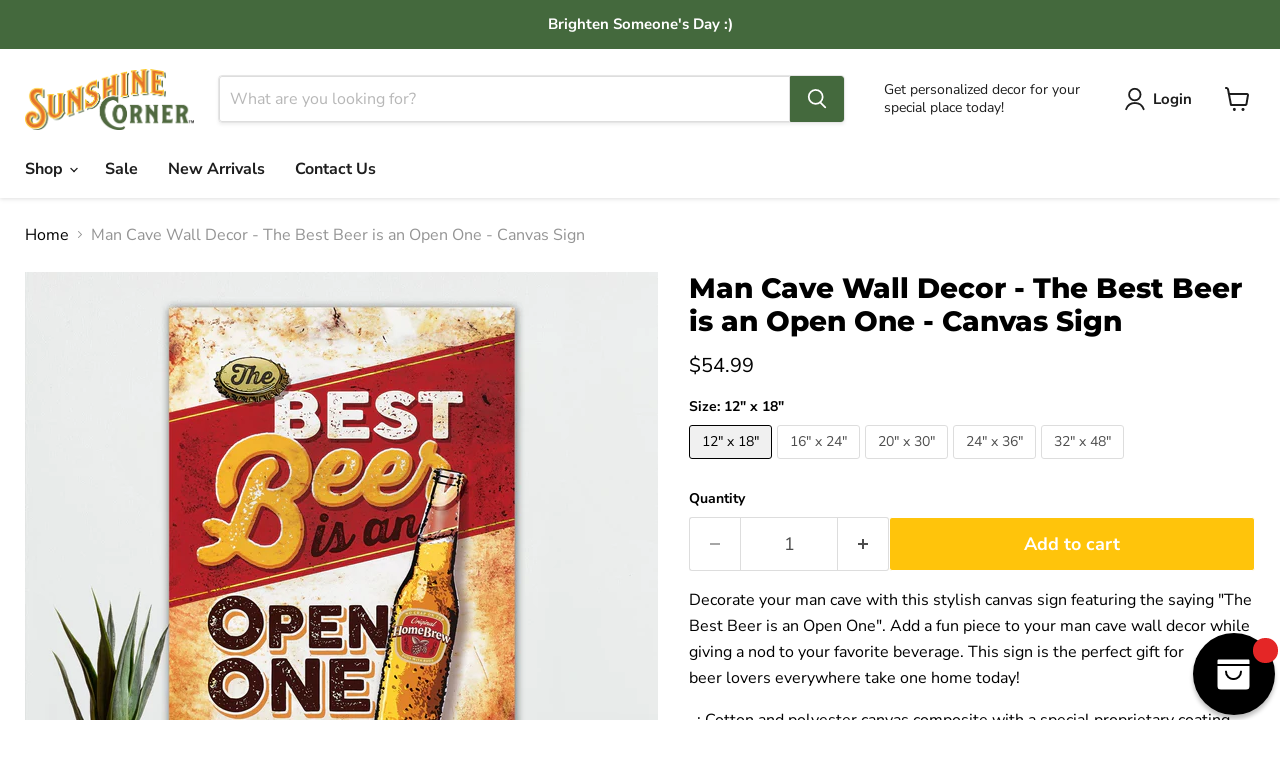

--- FILE ---
content_type: text/html; charset=utf-8
request_url: https://www.sunshinecorner.com/collections/all/products/man-cave-wall-decor-best-beer-canvas-sign?view=recently-viewed
body_size: 1362
content:






















  

  

  

  

  












<li
  class="productgrid--item  imagestyle--natural      productitem--emphasis  product-recently-viewed-card    show-actions--mobile"
  data-product-item
  data-product-quickshop-url="/products/man-cave-wall-decor-best-beer-canvas-sign"
  
    data-recently-viewed-card
  
>
  <div class="productitem" data-product-item-content>
    
    
    
    

    

    

    <div class="productitem__container">
      <div class="product-recently-viewed-card-time" data-product-handle="man-cave-wall-decor-best-beer-canvas-sign">
      <button
        class="product-recently-viewed-card-remove"
        aria-label="close"
        data-remove-recently-viewed
      >
        


                                                                      <svg class="icon-remove "    aria-hidden="true"    focusable="false"    role="presentation"    xmlns="http://www.w3.org/2000/svg" width="10" height="10" viewBox="0 0 10 10" xmlns="http://www.w3.org/2000/svg">      <path fill="currentColor" d="M6.08785659,5 L9.77469752,1.31315906 L8.68684094,0.225302476 L5,3.91214341 L1.31315906,0.225302476 L0.225302476,1.31315906 L3.91214341,5 L0.225302476,8.68684094 L1.31315906,9.77469752 L5,6.08785659 L8.68684094,9.77469752 L9.77469752,8.68684094 L6.08785659,5 Z"></path>    </svg>                                              

      </button>
    </div>

      <div class="productitem__image-container">
        <a
          class="productitem--image-link"
          href="/products/man-cave-wall-decor-best-beer-canvas-sign"
          aria-label="/products/man-cave-wall-decor-best-beer-canvas-sign"
          tabindex="-1"
          data-product-page-link
        >
          <figure
            class="productitem--image"
            data-product-item-image
            
              style="--product-grid-item-image-aspect-ratio: 1.0;"
            
          >
            
              
                
                

  
    <noscript data-rimg-noscript>
      <img
        
          src="//www.sunshinecorner.com/cdn/shop/files/BestBeerIsanOpenOneCompressed_512x512.jpg?v=1697057855"
        

        alt=""
        data-rimg="noscript"
        srcset="//www.sunshinecorner.com/cdn/shop/files/BestBeerIsanOpenOneCompressed_512x512.jpg?v=1697057855 1x, //www.sunshinecorner.com/cdn/shop/files/BestBeerIsanOpenOneCompressed_1024x1024.jpg?v=1697057855 2x, //www.sunshinecorner.com/cdn/shop/files/BestBeerIsanOpenOneCompressed_1536x1536.jpg?v=1697057855 3x, //www.sunshinecorner.com/cdn/shop/files/BestBeerIsanOpenOneCompressed_2048x2048.jpg?v=1697057855 4x"
        class="productitem--image-alternate"
        
        
      >
    </noscript>
  

  <img
    
      src="//www.sunshinecorner.com/cdn/shop/files/BestBeerIsanOpenOneCompressed_512x512.jpg?v=1697057855"
    
    alt=""

    
      data-rimg="lazy"
      data-rimg-scale="1"
      data-rimg-template="//www.sunshinecorner.com/cdn/shop/files/BestBeerIsanOpenOneCompressed_{size}.jpg?v=1697057855"
      data-rimg-max="2048x2048"
      data-rimg-crop="false"
      
      srcset="data:image/svg+xml;utf8,<svg%20xmlns='http://www.w3.org/2000/svg'%20width='512'%20height='512'></svg>"
    

    class="productitem--image-alternate"
    
    
  >



  <div data-rimg-canvas></div>


              
              

  
    <noscript data-rimg-noscript>
      <img
        
          src="//www.sunshinecorner.com/cdn/shop/files/3TheBestBeerisanOpenOne_512x512.jpg?v=1722532124"
        

        alt=""
        data-rimg="noscript"
        srcset="//www.sunshinecorner.com/cdn/shop/files/3TheBestBeerisanOpenOne_512x512.jpg?v=1722532124 1x, //www.sunshinecorner.com/cdn/shop/files/3TheBestBeerisanOpenOne_1024x1024.jpg?v=1722532124 2x, //www.sunshinecorner.com/cdn/shop/files/3TheBestBeerisanOpenOne_1536x1536.jpg?v=1722532124 3x, //www.sunshinecorner.com/cdn/shop/files/3TheBestBeerisanOpenOne_2048x2048.jpg?v=1722532124 4x"
        class="productitem--image-primary"
        
        
      >
    </noscript>
  

  <img
    
      src="//www.sunshinecorner.com/cdn/shop/files/3TheBestBeerisanOpenOne_512x512.jpg?v=1722532124"
    
    alt=""

    
      data-rimg="lazy"
      data-rimg-scale="1"
      data-rimg-template="//www.sunshinecorner.com/cdn/shop/files/3TheBestBeerisanOpenOne_{size}.jpg?v=1722532124"
      data-rimg-max="2048x2048"
      data-rimg-crop="false"
      
      srcset="data:image/svg+xml;utf8,<svg%20xmlns='http://www.w3.org/2000/svg'%20width='512'%20height='512'></svg>"
    

    class="productitem--image-primary"
    
    
  >



  <div data-rimg-canvas></div>


            

            



























          </figure>
        </a>
      </div><div class="productitem--info">
        
          
        

        
          






























<div class="price productitem__price ">
  
    <div
      class="price__compare-at visible"
      data-price-compare-container
    >

      
        <span class="money price__original" data-price-original></span>
      
    </div>


    
      
      <div class="price__compare-at--hidden" data-compare-price-range-hidden>
        
          <span class="visually-hidden">Original price</span>
          <span class="money price__compare-at--min" data-price-compare-min>
            $54.99
          </span>
          -
          <span class="visually-hidden">Original price</span>
          <span class="money price__compare-at--max" data-price-compare-max>
            $259.99
          </span>
        
      </div>
      <div class="price__compare-at--hidden" data-compare-price-hidden>
        <span class="visually-hidden">Original price</span>
        <span class="money price__compare-at--single" data-price-compare>
          
        </span>
      </div>
    
  

  <div class="price__current price__current--emphasize " data-price-container>

    

    
      
      
        
          <span class="money price__current--min" data-price-min>$54.99</span>
          -
          <span class="money price__current--max" data-price-max>$259.99</span>
        
      
    
    
  </div>

  
    
    <div class="price__current--hidden" data-current-price-range-hidden>
      
        <span class="money price__current--min" data-price-min>$54.99</span>
        -
        <span class="money price__current--max" data-price-max>$259.99</span>
      
    </div>
    <div class="price__current--hidden" data-current-price-hidden>
      <span class="visually-hidden">Current price</span>
      <span class="money" data-price>
        $54.99
      </span>
    </div>
  

  
    
    
    
    

    <div
      class="
        productitem__unit-price
        hidden
      "
      data-unit-price
    >
      <span class="productitem__total-quantity" data-total-quantity></span> | <span class="productitem__unit-price--amount money" data-unit-price-amount></span> / <span class="productitem__unit-price--measure" data-unit-price-measure></span>
    </div>
  

  
</div>


        

        <h2 class="productitem--title">
          <a href="/products/man-cave-wall-decor-best-beer-canvas-sign" data-product-page-link>
            Man Cave Wall Decor - The Best Beer is an Open One - Canvas Sign
          </a>
        </h2>

        
          
            <span class="productitem--vendor">
              <a href="/collections/vendors?q=Sunshine%20Corner" title="Sunshine Corner">Sunshine Corner</a>
            </span>
          
        

        

        
          
            <div class="productitem__stock-level">
              







<div class="product-stock-level-wrapper" >
  
</div>

            </div>
          

          
            
          
        

        
          <div class="productitem--description">
            <p>Decorate your man cave with this stylish canvas sign featuring the saying "The Best Beer is an Open One". Add a fun piece to your man cave wall dec...</p>

            
              <a
                href="/products/man-cave-wall-decor-best-beer-canvas-sign"
                class="productitem--link"
                data-product-page-link
              >
                View full details
              </a>
            
          </div>
        
      </div>

      
    </div>
  </div>

  
    <script type="application/json" data-quick-buy-settings>
      {
        "cart_redirection": false,
        "money_format": "${{amount}}"
      }
    </script>
  
</li>


--- FILE ---
content_type: text/css
request_url: https://cdnwidget.judge.me/widget_v3/base.css
body_size: 13450
content:
@font-face{font-family:"JudgemeIcons";src:url("[data-uri]") format("woff");font-weight:normal;font-style:normal}.jdgm-widget.jdgm-widget{display:block}.jdgm-widget .jdgm-temp-hidden{display:block}.jdgm-widget ul:empty,.jdgm-widget dl:empty,.jdgm-widget div:empty,.jdgm-widget section:empty,.jdgm-widget article:empty,.jdgm-widget p:empty,.jdgm-widget h1:empty,.jdgm-widget h2:empty,.jdgm-widget h3:empty,.jdgm-widget h4:empty,.jdgm-widget h5:empty,.jdgm-widget h6:empty{display:block}.jdgm-widget input,.jdgm-widget textarea{font-family:inherit}.jdgm-widget input:focus-visible,.jdgm-widget textarea:focus-visible{box-shadow:none}.jdgm-widget textarea,.jdgm-widget input.text,.jdgm-widget input[type="text"],.jdgm-widget input[type="button"],.jdgm-widget input[type="submit"]{-webkit-appearance:none;border-radius:0}.jdgm-widget a:empty,.jm-mfp-wrap a:empty{display:inline}.jdgm-widget a:not([href]):not([role="button"]),.jm-mfp-wrap a:not([href]):not([role="button"]){cursor:inherit}.jdgm-widget a:not([href])[role="button"],.jm-mfp-wrap a:not([href])[role="button"]{cursor:pointer}.jdgm-widget a[role="button"],.jm-mfp-wrap a[role="button"]{cursor:pointer}.jdgm-revs-tab__wrapper.jdgm-revs-tab__wrapper{display:none}.jdgm-lock-scroll{overflow:hidden}.jdgm-clearfix:before,.jdgm-clearfix:after{display:block;content:"";clear:both}.jdgm-ellipsis{white-space:nowrap;overflow:hidden;text-overflow:ellipsis}.jdgm-btn,input[type=submit].jdgm-btn{display:inline-block;padding:10px 20px;font-size:16px;font-weight:bold;line-height:1;text-decoration:none;cursor:pointer}.jdgm-btn--solid,input[type=submit].jdgm-btn--solid{color:white;background-color:#108474;background-color:var(--jdgm-primary-color);border:2px solid #108474;border-color:var(--jdgm-primary-color)}.jdgm-btn--solid:not([disabled]):hover,.jdgm-btn--solid:focus,input[type=submit].jdgm-btn--solid:not([disabled]):hover,input[type=submit].jdgm-btn--solid:focus{color:white;background-color:#108474;background-color:var(--jdgm-primary-color)}.jdgm-btn--solid:hover,input[type=submit].jdgm-btn--solid:hover{opacity:0.8}.jdgm-btn--dark{color:white;background-color:#108474;background-color:#333333;border:2px solid #108474;border-color:#333333}.jdgm-btn--dark:not([disabled]):hover,.jdgm-btn--dark:focus{color:white;background-color:#108474;background-color:#333333}.jdgm-btn--dark:hover{opacity:0.8}.jdgm-btn--border{color:#108474;color:var(--jdgm-primary-color);background-color:white;border:2px solid #108474;border-color:var(--jdgm-primary-color)}.jdgm-btn--border:not([disabled]):hover,.jdgm-btn--border:focus{color:#108474;color:var(--jdgm-primary-color);background-color:white}.jdgm-btn--border:hover{opacity:0.6}.jdgm-line-clamp{display:-webkit-box;-webkit-box-orient:vertical;overflow:hidden;text-overflow:ellipsis}.jdgm-divider-top:not(.jdgm-rev,.jdgm-quest){margin-top:16px;padding-top:16px;border-top:1px solid #e4e4e4}.jdgm-preview-badge.jdgm--from-js .jdgm-prev-badge[data-average-rating="0.00"]{display:none !important}.jdgm-rev__buyer-badge,.jdgm-rev__pic-img,.jdgm-rev__reply,.jdgm-ans,.jdgm-form div.jdgm-input-error,.jdgm-cf-label-checkbox:before,.jdgm-cf-label-checkbox:after{border-radius:calc(var(--jdgm-border-radius) * 0.5px)}.jdgm-histogram__bar,.jdgm-histogram__bar-content,.jdgm-gallery__thumbnail,.jdgm-rev__rating-scale-wrapper,.jdgm-rev__rating-scale-bar,.jdgm-cf-bars-wrapper,.jdgm--leex-script-loaded .jdgm-rev-widg__header,.jdgm--leex-script-loaded .jdgm-rev-widg__actions,.jdgm--leex-script-loaded .jdgm-rev,.jdgm--leex-script-loaded .jdgm-quest,.jdgm-rev-carousel .jdgm-rev,.jdgm-rev-popup .jm-mfp-content,.jdgm-revs-tab__main{border-radius:calc(var(--jdgm-border-radius) * 1px)}.jdgm-revs-tab__header{border-top-left-radius:calc(var(--jdgm-border-radius) * 1px);border-top-right-radius:calc(var(--jdgm-border-radius) * 1px)}.jdgm-cf-bars-wrapper>.jdgm--filled:first-child{border-top-left-radius:calc(var(--jdgm-border-radius) * 1px);border-bottom-left-radius:calc(var(--jdgm-border-radius) * 1px)}.jdgm-cf-bars-wrapper>.jdgm--filled:last-child{border-top-right-radius:calc(var(--jdgm-border-radius) * 1px);border-bottom-right-radius:calc(var(--jdgm-border-radius) * 1px)}.jdgm-form input:not([type="submit"]),.jdgm-form textarea{border-radius:calc(var(--jdgm-border-radius) * 2px)}.jdgm-write-rev-link,.jdgm-ask-question-btn,.jdgm-widget input.jdgm-review-search,.jdgm-subtab__name,.jdgm-widget .jdgm-btn.jdgm-btn,.jdgm-chip{border-radius:calc(var(--jdgm-border-radius) * 2.5px)}.jdgm-rev__icon,.jdgm-rev__avatar-image,.jdgm-rev[data-verified-buyer="true"] .jdgm-rev__icon:after{border-radius:calc(var(--jdgm-border-radius) * 1px)}.jdgm-all-reviews-text>a{text-decoration:none;display:flex;align-items:center;pointer-events:none}.jdgm-all-reviews-text__text>a{text-decoration:underline;pointer-events:initial}.jdgm-all-reviews-text__text>a:hover{text-decoration:none}.jdgm-all-reviews-text--style-text .jdgm-all-reviews-rating{padding-right:16px}.jdgm-all-reviews-text--style-branded>a{flex-direction:column;justify-content:center}.jdgm-all-reviews-text--style-branded .jdgm-all-reviews-rating{display:flex;align-items:center;height:32px}.jdgm-all-reviews-text--style-branded .jdgm-all-reviews-rating:before{font-family:"JudgemeIcons";content:'\e001';font-size:13px;line-height:1;margin-right:8px;padding:2px 1px 0;width:16px;height:16px;color:white;border-radius:50%}.jdgm-all-reviews-text--style-branded .jdgm-all-reviews-rating__score{font-size:24px;font-weight:bold;margin-right:16px}.jdgm-all-reviews-text--style-branded .jdgm-all-reviews-text__text{font-size:16px;padding:16px 0;text-align:center}.jdgm-all-reviews-text--style-branded .jdgm-all-reviews-text__text:last-of-type{padding-bottom:0px}.jdgm-all-reviews-text--style-branded .jdgm-verified-by{align-items:center}.jdgm-all-reviews-text--style-branded .jdgm-verified-by__text{height:initial}.jdgm-all-reviews-text--style-branded .jdgm-verified-by__image>svg{height:100%;width:17px;display:inline}.jdgm-all-reviews-text--style-branded .jdgm-svg__mono{display:block;height:100%}@media only screen and (min-width: 768px){.jdgm-all-reviews-text--style-branded>a{flex-direction:row}.jdgm-all-reviews-text--style-branded .jdgm-all-reviews-rating{padding-right:16px}.jdgm-all-reviews-text--style-branded .jdgm-all-reviews-text__text{padding:0 16px;border-left:1px solid;border-right:1px solid}.jdgm-all-reviews-text--style-branded .jdgm-all-reviews-text__text:last-of-type{padding-right:0px;border-right:none}.jdgm-all-reviews-text--style-branded .jdgm-verified-by{padding-left:16px}}.jdgm-preview-badge--with-link{cursor:pointer}.enforce-center-preview-badge:after{clear:both;content:" ";display:table}.enforce-center-preview-badge .jdgm-prev-badge__stars{float:left;text-align:right;width:49%;width:calc(50% - 3px)}.enforce-center-preview-badge .jdgm-prev-badge__text{float:right;text-align:left;width:49%;width:calc(50% - 3px)}.jdgm-prev-badge.jdgm--waiting-for-batch-done{display:none !important}.jdgm-qa-badge{margin-left:8px;padding-left:8px;border-left:1px solid}.jdgm-qa-badge.jdgm-qa-badge__pos-below{margin-left:0;padding-left:0;border-left:none;display:block}.jdgm-qa-badge__icon{font-family:"JudgemeIcons";padding-right:4px;display:inline-block;vertical-align:middle}.jdgm-qa-badge__icon:before{content:"\e017"}.jdgm-qa-badge__text{display:inline-block;vertical-align:middle}.jm-mfp-is-open.jm-mfp-is-open{overflow:hidden}.jm-mfp-container .jm-mfp-close,.jm-mfp-container .jm-mfp-arrow{z-index:1046;display:block;padding:0;overflow:visible;cursor:pointer;outline:none;background:transparent;border:0;box-shadow:none;opacity:0.6;touch-action:manipulation}.jm-mfp-container img.jm-mfp-img{display:block;width:auto;max-width:100%;height:auto;margin:0 auto;padding:48px 0 32px 0;line-height:0;box-sizing:border-box;transition:transform 0.5s ease}.jm-mfp-image-holder .mfp-close{right:0;padding-right:0}.jm-mfp-preloader{position:absolute;top:50%;left:50%;transform:translateX(-50%) translateY(-50%);width:96px;height:96px;color:white}.jm-mfp-preloader>a{color:white}.jm-mfp-preloader:before{width:40px;height:40px;border-radius:50%;border-top:2px solid #555;border-right:2px solid #555;border-bottom:2px solid #555;border-left:2px solid white;-webkit-animation:jdgm-spin 0.8s infinite linear;animation:jdgm-spin 0.8s infinite linear;content:" ";display:block;width:100%;height:100%}.jm-mfp-bg,.jm-mfp-wrap,.jm-mfp-container{top:0;left:0;width:100%;height:100%}.jm-mfp-bg{z-index:1042;position:fixed;overflow:hidden;background:rgba(0,0,0,0.8)}.jm-mfp-bg:empty{display:block}.jm-mfp-wrap{z-index:1043;position:fixed;overflow:auto;outline:none !important}.jm-mfp-container{position:absolute;text-align:center;box-sizing:border-box;padding:0 24px}.jm-mfp-container:before{content:"";display:inline-block;height:100%;vertical-align:middle}.jm-mfp-content{z-index:1045;position:relative;display:inline-block;margin:0 auto;vertical-align:middle;text-align:left}.jm-mfp-inline-holder .jm-mfp-content,.jm-mfp-ajax-holder .jm-mfp-content{width:100%;cursor:auto}.jm-mfp-close,.jm-mfp-arrow,.jm-mfp-preloader,.jm-mfp-counter{-webkit-user-select:none;-moz-user-select:none;user-select:none}.jm-mfp-loading.jm-mfp-figure,.jm-mfp-s-ready .jm-mfp-preloader,.jm-mfp-s-error .jm-mfp-content{display:none}.jm-mfp-hide{display:none !important}.jm-mfp-close{position:absolute;right:0;top:0;width:48px;height:48px;line-height:48px;color:white;font-style:normal;font-size:48px;font-family:Arial, Baskerville, monospace;text-decoration:none;text-align:right}.jm-mfp-close:hover,.jm-mfp-close:focus{opacity:1}.jm-mfp-close:active{top:1px}.jm-mfp-counter{position:absolute;top:0;right:0;color:white;font-size:14px;line-height:2;white-space:nowrap;width:100%}.jm-mfp-counter__number{float:right}.jm-mfp-counter .jdgm-branding-footer{color:white}.jm-mfp-counter .jdgm-branding-footer:hover,.jm-mfp-counter .jdgm-branding-footer:active{color:white;opacity:0.8}.jm-mfp-arrow{position:absolute;margin:0;top:calc(50% - 24px);height:48px;-webkit-tap-highlight-color:transparent;font-family:'JudgemeIcons';font-size:48px;color:white}.jm-mfp-arrow:hover,.jm-mfp-arrow:focus{opacity:1}.jm-mfp-arrow-left{left:24px}.jm-mfp-arrow-left:before{content:'\e002'}.jm-mfp-arrow-right{right:24px}.jm-mfp-arrow-right:before{content:'\e003'}.jm-mfp-figure{line-height:0}.jm-mfp-figure:after{content:"";position:absolute;top:48px;right:0;bottom:32px;left:0;display:block;width:auto;height:auto;z-index:-1;background:black}.jm-mfp-figure figure{padding:0;margin:0}.jm-mfp-bottom-bar{margin-top:-36px;position:absolute;top:100%;left:0;width:100%;cursor:auto}.jm-mfp-image-holder .jm-mfp-content{max-width:100%}.jm-mfp-gallery .jm-mfp-image-holder .jm-mfp-figure{cursor:pointer;-webkit-tap-highlight-color:transparent;-webkit-touch-callout:none;-webkit-user-select:none;-khtml-user-select:none;-moz-user-select:none;-ms-user-select:none;user-select:none}@media screen and (max-width: 800px) and (orientation: landscape), screen and (max-height: 300px){.jm-mfp-img-mobile .jm-mfp-image-holder{padding-left:0;padding-right:0}.jm-mfp-img-mobile img.jm-mfp-img{padding:0}.jm-mfp-img-mobile .jm-mfp-figure:after{top:0;bottom:0}.jm-mfp-img-mobile .jm-mfp-figure small{display:inline;margin-left:5px}.jm-mfp-img-mobile .jm-mfp-bottom-bar{background:rgba(0,0,0,0.6);bottom:0;margin:0;top:auto;padding:3px 5px;position:fixed}.jm-mfp-img-mobile .jm-mfp-bottom-bar:empty{padding:0}.jm-mfp-img-mobile .jm-mfp-counter{right:5px;top:3px}.jm-mfp-img-mobile .jm-mfp-close{top:0;right:0;width:35px;height:35px;line-height:35px;background:rgba(0,0,0,0.6);position:fixed;text-align:center;padding:0}}.jdgm-glider-contain{width:100%;margin:0 auto;position:relative}.jdgm-glider{position:relative;overflow-y:hidden;-webkit-overflow-scrolling:touch;-ms-overflow-style:none;transform:translateZ(0)}.jdgm-glider-track{transform:translateZ(0);width:100%;margin:0;padding:0;display:flex;z-index:1}.jdgm-glider.draggable{user-select:none;cursor:-webkit-grab;cursor:grab}.jdgm-glider.draggable .jdgm-glider-slide img{user-select:none;pointer-events:none}.jdgm-glider.drag{cursor:-webkit-grabbing;cursor:grabbing}.jdgm-glider-slide{user-select:none;justify-content:center;align-content:center;width:100%}.jdgm-glider::-webkit-scrollbar{opacity:0;height:0}.jdgm-glider-prev,.jdgm-glider-next{user-select:none;position:absolute;outline:none;background:none;padding:0;z-index:2;font-size:40px;text-decoration:none;left:-23px;border:0;top:30%;cursor:pointer;color:#666;opacity:1;line-height:1;transition:opacity 0.5s cubic-bezier(0.17, 0.67, 0.83, 0.67),color 0.5s cubic-bezier(0.17, 0.67, 0.83, 0.67)}.jdgm-glider-prev:hover,.jdgm-glider-next:hover,.jdgm-glider-prev:focus,.jdgm-glider-next:focus{color:#a89cc8}.jdgm-glider-next{right:-23px;left:auto}.jdgm-glider-next.disabled,.jdgm-glider-prev.disabled{opacity:.25;color:#666;cursor:default}.jdgm-glider-slide{min-width:150px}.jdgm-glider-hide{opacity:0}.jdgm-glider-dots{user-select:none;display:flex;flex-wrap:wrap;justify-content:center;margin:0 auto;padding:0}.jdgm-glider-dot{border:0;padding:0;user-select:none;outline:none;display:block;cursor:pointer;color:#ccc;border-radius:999px;background:#ccc;width:12px;height:12px;margin:7px}.jdgm-glider-dot:hover,.jdgm-glider-dot:focus,.jdgm-glider-dot.active{background:#a89cc8}@media (max-width: 36em){.jdgm-glider::-webkit-scrollbar{opacity:1;-webkit-appearance:none;width:7px;height:3px}.jdgm-glider::-webkit-scrollbar-thumb{opacity:1;border-radius:99px;background-color:rgba(156,156,156,0.25);box-shadow:0 0 1px rgba(255,255,255,0.25)}}.jdgm-carousel-wrapper{width:80%;margin:auto;padding:48px 0}.jdgm-carousel-wrapper .jdgm-all-reviews-rating-wrapper{display:block;text-align:center}.jdgm-carousel-wrapper[data-theme=card] .jdgm-verified-by-judgeme{text-align:left}.jdgm-all-reviews-rating-wrapper,.jdgm-all-reviews-rating-wrapper:hover .jdgm-carousel-number-of-reviews{text-decoration:none}.jdgm-carousel-number-of-reviews--verified{display:flex;align-items:center;justify-content:center;gap:8px}.jdgm-carousel-number-of-reviews--verified>svg{width:17px;height:17px;display:inline}.jdgm-carousel-wrapper[data-theme=card] .jdgm-carousel-number-of-reviews--verified{justify-content:flex-start}.jdgm-carousel-wrapper[data-theme=vertical] .jdgm-carousel-number-of-reviews--verified>svg{vertical-align:sub;margin-left:4px}.jdgm-carousel-title-and-link{margin-bottom:24px}.jdgm-carousel-title{text-align:center;margin:0}.jdgm-carousel{margin:24px auto;width:100%}.jdgm-carousel__item-container{overflow:auto}.jdgm-carousel__item-wrapper{width:100%;height:200px;white-space:nowrap}.jdgm-carousel-item{display:inline-block;height:100%;width:33.3%;vertical-align:middle;padding:0 24px;overflow:hidden}.jdgm-carousel-item.jdgm--shop-review .jdgm-carousel-item__product{display:none}.jdgm-carousel-item.jdgm--shop-review .jdgm-carousel-item__product.jdgm--shop-review-has-image{display:block}@media only screen and (min-width: 768px){.jdgm-carousel-wrapper[data-theme=card] .jdgm-carousel-title-and-link{position:relative}.jdgm-carousel-wrapper[data-theme=card] .jdgm-verified-by-judgeme{position:absolute;right:20px;bottom:0}.jdgm-carousel-wrapper[data-theme=vertical]{position:relative}.jdgm-carousel-wrapper[data-theme=vertical] .jdgm-verified-by-judgeme{position:absolute;right:0;top:64px}}@media only screen and (min-width: 768px) and (max-width: 991px){.jdgm-carousel-item{width:50%}.jdgm-carousel-wrapper{width:90%}}@media only screen and (max-width: 767px){.jdgm-carousel-item{width:100%}.jdgm-carousel-wrapper{width:100%}}.jdgm-carousel-item__review-rating{font-size:120%}.jdgm-carousel-item__review{width:100%;height:calc(72% - 4em);text-align:center;white-space:normal;overflow:hidden}.jdgm-carousel-item__review-title{font-weight:bold}.jdgm-carousel-item__review-title a{word-break:break-word}.jdgm-carousel-item__review-title.jdgm-carousel-item__review-body-only{height:22px}.jdgm-carousel-item__review-body{margin:0}.jdgm-carousel-item__review-body>p{margin:0}.jdgm-carousel-item__review-body a{word-break:break-word}.jdgm-carousel-item__reviewer-name-wrapper{text-align:center;margin:6px 0}.jdgm-carousel-item__reviewer-name{font-size:90%;opacity:0.6;line-height:1;padding-bottom:2px}.jdgm-carousel-item__timestamp{font-size:75%;font-style:italic;opacity:0.35;line-height:1}.jdgm-carousel-item__product{display:block;text-align:center;height:28%;width:100%}.jdgm-carousel-item__product-image{display:block;height:100%;width:auto;margin:0 auto}.jdgm-carousel-item__product-image[src=""]{display:none}.jdgm-carousel-item__product-image[src=""]+.jdgm-carousel-item__product-title{font-size:120%;padding-top:16px}.jdgm-carousel-item__product-title{width:100%;font-size:90%}.jdgm-carousel__arrows{margin:20px auto 10px auto;font-size:0;text-align:center}.jdgm-carousel__arrows .jdgm-carousel__right-arrow.jdgm-carousel__right-arrow,.jdgm-carousel__arrows .jdgm-carousel__left-arrow.jdgm-carousel__left-arrow{display:inline-block}.jdgm-carousel__right-arrow,.jdgm-carousel__left-arrow{border:4px none #e4e4e4;width:20px;height:20px;cursor:pointer;-webkit-transform:rotate(-45deg);-ms-transform:rotate(-45deg);transform:rotate(-45deg)}.jdgm-carousel__right-arrow:hover,.jdgm-carousel__left-arrow:hover{opacity:0.6}.jdgm-carousel__right-arrow{border-style:none solid solid none}.jdgm-carousel__left-arrow{border-style:solid none none solid;margin-right:10px}.jdgm-carousel--done .jdgm-carousel__item-container{overflow:hidden;position:relative}.jdgm-carousel--done .jdgm-carousel__item-wrapper{position:relative;transition:transform 500ms ease}.jdgm-carousel-item__timestamp.jdgm-ellipsis.jdgm-spinner{color:transparent}.jdgm-carousel--gallery-theme{position:relative;margin:0 !important}.jdgm-carousel--gallery-theme .jdgm-carousel__item-container{width:100%;overflow:clip !important;overflow-clip-margin:0px;margin:auto}@media only screen and (max-width: 767px){.jdgm-carousel--gallery-theme .jdgm-carousel__item-container{padding:0 15%;overflow-clip-margin:border-box}}.jdgm-carousel--gallery-theme .jdgm-carousel__item-wrapper{height:fit-content}.jdgm-carousel--gallery-theme .jdgm-full-rev{display:none}.jdgm-carousel--gallery-theme .jdgm-carousel-item{position:relative;overflow:unset;margin:auto;padding:15px 1%}.jdgm-carousel--gallery-theme .jdgm-carousel-item__full-review-link::after{content:'';position:absolute;top:0;left:0;right:0;bottom:0;z-index:1}.jdgm-carousel--gallery-theme .jdgm-carousel-item__inner-wrapper{background-color:white;box-shadow:0px 0px 12.8px 0px rgba(0,0,0,0.15);width:100%;overflow:hidden}.jdgm-carousel--gallery-theme .jdgm-carousel-item__image-wrapper{display:block !important}.jdgm-carousel--gallery-theme .jdgm-carousel-item__product-image{width:100%;height:100%;object-fit:cover}.jdgm-carousel--gallery-theme .jdgm-carousel-item__body{display:flex;flex-direction:column;gap:calc( 4px * 8 );padding:32px}.jdgm-carousel--gallery-theme .jdgm-carousel-item__review-wrapper{display:flex;flex-direction:column;align-items:center;gap:calc( 4px * 4 )}.jdgm-carousel--gallery-theme .jdgm-carousel-item__reviewer-wrapper{display:flex;align-items:center;justify-content:center;gap:calc( 4px * 2 );margin:0;width:100%}.jdgm-carousel--gallery-theme .jdgm-carousel-item__reviewer-name{padding:0;color:var(--jdgm-primary-color);font-size:16px;font-weight:400;line-height:22px;opacity:1}.jdgm-carousel--gallery-theme .jdgm-rev__buyer-badge{padding:5px 8px;font-size:10px;font-style:normal;font-weight:600}.jdgm-carousel--gallery-theme .jdgm-carousel-item__review-content-wrapper{display:flex;flex-direction:column;align-items:center;gap:4px;width:100%}.jdgm-carousel--gallery-theme .jdgm-carousel-item__review-content-wrapper>div{line-height:22px;text-align:center;width:100%}.jdgm-carousel--gallery-theme .jdgm-carousel-item__review-body{display:-webkit-box;-webkit-box-orient:vertical;overflow:hidden;white-space:normal}.jdgm-carousel--gallery-theme .jdgm-carousel-item__product-wrapper{display:flex;flex-direction:column;align-items:center;gap:4px}.jdgm-carousel--gallery-theme .jdgm-carousel-item__product-title,.jdgm-carousel--gallery-theme .jdgm-carousel-item__timestamp:not(.jdgm-spinner){text-decoration:none;height:-moz-fit-content;height:fit-content;font-size:14px;font-weight:400;font-style:unset;line-height:22px;text-align:center;opacity:1}.jdgm-carousel__more-reviews-button-container{margin-top:24px}.jdgm-carousel__more-reviews-button{display:block;width:240px;margin:auto;padding:10px 0px;text-align:center;font-size:16px;font-style:normal;font-weight:700;line-height:22px;text-decoration:none;color:white !important;background-color:var(--jdgm-primary-color)}.jdgm-carousel__rev-sum-wrapper{-webkit-font-smoothing:antialiased}.jdgm-carousel__rev-sum-header{font-size:16px;font-weight:700;font-size:20px;color:#333333;margin-bottom:12px}.jdgm-carousel__rev-sum-content{font-size:16px;font-weight:700;color:#333333;margin-bottom:12px;font-weight:400}@media (max-width: 390px){.jdgm-carousel__rev-sum-content{margin-bottom:0}}.jdgm-carousel__rev-sum-kwds{display:flex;gap:12px;margin-top:24px}@media (max-width: 430px){.jdgm-carousel__rev-sum-kwds{flex-wrap:wrap;gap:8px}}.jdgm-carousel__rev-sum-kwd{font-size:16px;font-weight:700;font-family:'Nunito Sans', sans-serif;display:flex;align-items:center;gap:4px;padding:8px 12px;border-radius:50px}.jdgm-carousel__kwd-icon-color-positive>svg{font-size:16px;font-weight:700;fill:#377B63;display:flex}.jdgm-carousel__kwd-icon-color-negative>svg{font-size:16px;font-weight:700;fill:#C18020;display:flex}.jdgm-carousel__rev-sum-kwd.positive-sentiment{height:40px;background:linear-gradient(133.26deg, #CEFDC7 25.76%, #A5EC9B 93.18%)}.jdgm-carousel__rev-sum-kwd.neutral-sentiment{height:40px;background:linear-gradient(139.17deg, #E2F5F2 23.18%, #D1F6F1 87.09%)}.jdgm-carousel__rev-sum-kwd.negative-sentiment{height:40px;background:linear-gradient(137.96deg, #FFECD0 23.71%, #FFD08B 96.34%)}.jdgm-verified-count-badget{text-decoration:none}.jdgm-verified-count-badget[href="javascript:void(0)"]{pointer-events:none}.jdgm-verified-badge{font-family:"Nunito Sans", "Helvetica", Arial, sans-serif}.jdgm-verified-badge.jdgm-verified-badge{display:none}.jdgm-verified-badge .jdgm-verified-badge__wrapper{position:relative;margin:8px}.jdgm-verified-badge .jdgm-verified-badge__image img{display:block;width:100%}.jdgm-verified-badge--style-vintage .jdgm-verified-badge__wrapper{width:150px}.jdgm-verified-badge--style-vintage .jdgm-verified-badge__stars{position:absolute;top:35%;width:100%;line-height:11px;text-align:center}.jdgm-verified-badge--style-vintage .jdgm-verified-badge__stars .jdgm-star{padding-right:3px !important;font-size:11px;color:#fffb00 !important}.jdgm-verified-badge--style-vintage .jdgm-verified-badge__stars .jdgm-star:last-of-type{padding-right:0 !important}.jdgm-verified-badge--style-vintage .jdgm-verified-badge__total,.jdgm-verified-badge--style-vintage .jdgm-verified-badge__text{position:absolute;width:100%;line-height:1;color:#fff;font-weight:bold;text-align:center}.jdgm-verified-badge--style-vintage .jdgm-verified-badge__total{top:19%;font-size:21px}.jdgm-verified-badge--style-vintage .jdgm-verified-badge__text{top:51%;font-size:13px}.jdgm-verified-badge--style-vintage.jdgm--last-level .jdgm-verified-badge__stars{top:38.5%}.jdgm-verified-badge--style-vintage.jdgm--last-level .jdgm-verified-badge__total{top:24%;font-size:20px}.jdgm-verified-badge--style-vintage.jdgm--last-level .jdgm-verified-badge__text{top:54%}.jdgm-verified-badge--style-branded{display:flex;justify-content:center;align-items:center;text-decoration:none;margin:8px}.jdgm-verified-badge--style-branded .jdgm-verified-badge__wrapper{width:120px}.jdgm-verified-badge--style-branded .jdgm-verified-badge__image .jdgm-svg__mono{display:block;height:120px}.jdgm-verified-badge--style-branded .jdgm-verified-badge__image svg{width:120px;height:120px}.jdgm-verified-badge--style-branded .jdgm-verified-badge__total{position:absolute;top:40%;width:100%;font-size:25px;font-weight:bold;line-height:21px;text-align:center}.jdgm-verified-badge--style-branded .jdgm-verified-by{align-items:center;height:40px}.jdgm-verified-badge--style-branded .jdgm-verified-by--rebranding{align-items:flex-start}.jdgm-verified-badge--style-branded .jdgm-verified-by__text{font-size:20px}.jdgm-verified-badge--style-branded .jdgm-verified-by__text--rebranding{font-size:13px}.jdgm-verified-badge--style-branded .jdgm-verified-by__image{height:100%}.jdgm-verified-badge--style-branded .jdgm-verified-by__image .jdgm-svg__mono{display:block;height:100%}.jdgm-verified-badge--style-branded .jdgm-verified-by__image svg{width:auto}.jdgm-verified-badge--style-branded.jdgm-verified-badge--style-branded-vertical{flex-direction:column}.jdgm-verified-wrapper{display:inline-block}.jdgm-verified-by{display:flex;justify-content:left}.jdgm-verified-by__text,.jdgm-verified-by__image{display:inline-block;height:24px}.jdgm-verified-by__text{line-height:24px;margin-right:8px;font-size:14px}.jdgm-verified-by__image img,.jdgm-verified-by__image svg{height:100%}.jdgm-ugc-media-wrapper{margin:20px auto;text-align:center;clear:both}.jdgm-ugc-media-wrapper:after{display:block;content:"";clear:both}.jdgm-ugc-media-wrapper[data-cannot-fetch]{padding-bottom:40px}.jdgm-ugc-media-title{padding:20px}.jdgm-ugc-media-title h3{margin-bottom:5px}.jdgm-ugc-media{padding:10px}.jdgm-ugc-media__thumbnail-link{float:left;position:relative;width:50%}.jdgm-ugc-media__thumbnail-link:before{content:"";display:block;padding-top:100%}.jdgm-ugc-media__thumbnail-link:hover{cursor:pointer}.jdgm-ugc-media__thumbnail-link:hover .jdgm-ugc-media__thumbnail-wrapper:before{position:absolute;top:10px;left:10px;bottom:10px;right:10px;background-color:rgba(0,0,0,0.6);content:""}.jdgm-ugc-media__thumbnail-link:hover .jdgm-ugc-media__actions{display:block}.jdgm-ugc-media__thumbnail-link[data-media-type="video"]:after{position:absolute;color:white;background-color:rgba(0,0,0,0.8);font-family:"JudgemeIcons";content:"\e019";font-size:32px;top:calc(50% - 30px);left:calc(50% - 40px);padding:4px 26px 4px 30px;border-radius:16px}.jdgm-ugc-media__thumbnail-wrapper{position:absolute;top:0;left:0;bottom:0;right:0;height:100%;line-height:100%;text-align:center}.jdgm-ugc-media__thumbnail{width:100%;height:100%;object-fit:cover;padding:10px}.jdgm-ugc-media__primary-btn,.jdgm-ugc-media__secondary-btn,.jdgm-ugc-media__reviews-btn{display:inline-block;margin:20px 0;padding:10px 20px;font-size:90%;line-height:1;white-space:nowrap;cursor:pointer}.jdgm-ugc-media__primary-btn[disabled],.jdgm-ugc-media__secondary-btn[disabled],.jdgm-ugc-media__reviews-btn[disabled]{pointer-events:none;opacity:0.6}.jdgm-ugc-media__actions{position:absolute;top:50%;left:50%;transform:translateX(-50%) translateY(-50%);display:none}.jdgm-ugc-media__actions .jdgm-ugc-media__primary-btn{font-weight:bold;margin-bottom:0}.jdgm-ugc-media__icon-instagram{font-family:"JudgemeIcons";font-size:32px;height:32px;color:white}.jdgm-ugc-media__icon-instagram:empty{display:block}.jdgm-ugc-media__icon-instagram:before{content:"\e020";height:32px;line-height:32px;vertical-align:top}@media only screen and (min-width: 768px){.jdgm-ugc-media__thumbnail-link{width:calc(100% / 3)}}@media only screen and (min-width: 992px){.jdgm-ugc-media-wrapper[data-cannot-fetch]{padding-bottom:60px}.jdgm-ugc-media__primary-btn,.jdgm-ugc-media__secondary-btn,.jdgm-ugc-media__reviews-btn{font-size:100%;padding:10px 40px}}.jdgm-gallery-popup__ugc-media .jdgm-rev-attachment__actions .jdgm-ugc-media__primary-btn,.jdgm-gallery-popup__ugc-media .jdgm-rev-attachment__actions .jdgm-ugc-media__primary-btn:hover,.jdgm-gallery-popup__ugc-media .jdgm-rev-attachment__actions .jdgm-ugc-media__reviews-btn,.jdgm-gallery-popup__ugc-media .jdgm-rev-attachment__actions .jdgm-ugc-media__reviews-btn:hover{cursor:pointer;text-decoration:none}.jdgm-popup-widget .jdgm-popup-widget__cards-container{position:fixed;z-index:100}@media only screen and (max-width: 767px){.jdgm-popup-widget .jdgm-popup-widget__cards-container{top:unset;bottom:0}}.jdgm-popup-widget .jdgm-popup-card{position:relative;display:flex;background-color:white;box-shadow:0px 0px 15.8px 0px rgba(0,0,0,0.15);width:360px}@media only screen and (max-width: 767px){.jdgm-popup-widget .jdgm-popup-card{width:calc(100vw - 48px);max-width:360px}}.jdgm-popup-widget .jdgm-popup-card__close-btn{position:absolute;top:-15px;right:-15px;z-index:2;display:flex;justify-content:center;align-items:center;width:30px;height:30px;background-color:white;box-shadow:0px 0px 15.8px 0px rgba(0,0,0,0.15);cursor:pointer}.jdgm-popup-widget .jdgm-popup-card__close-btn::before,.jdgm-popup-widget .jdgm-popup-card__close-btn::after{position:absolute;content:"";height:14px;width:2px;background-color:#1c1b1f}.jdgm-popup-widget .jdgm-popup-card__close-btn::before{-webkit-transform:rotate(45deg);-ms-transform:rotate(45deg);transform:rotate(45deg)}.jdgm-popup-widget .jdgm-popup-card__close-btn::after{-webkit-transform:rotate(-45deg);-ms-transform:rotate(-45deg);transform:rotate(-45deg)}.jdgm-popup-widget .jdgm-popup-card__close-btn:hover{opacity:1}.jdgm-popup-widget .jdgm-popup-card__close-btn:hover::before,.jdgm-popup-widget .jdgm-popup-card__close-btn:hover::after{opacity:0.6}.jdgm-popup-widget .jdgm-popup-card__pic-wrapper{width:34%;max-width:123px;border-right:1px solid #e7e7e7;overflow:hidden}.jdgm-popup-widget .jdgm-popup-card__pic{width:100%;height:100%;object-fit:cover}.jdgm-popup-widget .jdgm-popup-card__rev-prod-wrapper{display:flex;flex-direction:column;justify-content:space-between}.jdgm-popup-widget .jdgm-popup-card__rev-content-wrapper{display:flex;flex-direction:column;gap:7px;padding:14px}.jdgm-popup-widget .jdgm-popup-card__reviewer,.jdgm-popup-widget .jdgm-popup-card__rev-rating,.jdgm-popup-widget .jdgm-popup-card__rev-content,.jdgm-popup-widget .jdgm-popup-card__rev-title,.jdgm-popup-widget .jdgm-popup-card__rev-body,.jdgm-popup-widget .jdgm-popup-card__prod-title{line-height:18px;font-size:13px}.jdgm-popup-widget .jdgm-popup-card__rev-content{display:-webkit-box;overflow:hidden;white-space:normal}.jdgm-popup-widget .jdgm-popup-card__reviewer,.jdgm-popup-widget .jdgm-popup-card__rev-title{font-weight:700}.jdgm-popup-widget .jdgm-popup-card__rev-body>p{display:unset}.jdgm-popup-widget .jdgm-popup-card__prod-wrapper{padding:10px 16px;border-top:1px solid #e7e7e7}.jdgm-popup-widget .jdgm-popup-card__prod-title{white-space:nowrap;overflow:hidden;text-overflow:ellipsis}.jdgm-popup-widget .jdgm-popup-card__full-rev-link::after{content:'';position:absolute;top:0;left:0;right:0;bottom:0;z-index:1}.jdgm-popup-widget .jdgm-full-rev{display:none}.jdgm-full-rev-modal .jm-mfp-content{max-width:860px;margin:48px 0;padding:22px;background-color:white;color:#4E4D4D;box-shadow:0px 1px 10px rgba(0,0,0,0.1)}.jdgm-full-rev-modal .jm-mfp-close{top:-48px}.jdgm-full-rev-modal .jdgm-full-rev,.jdgm-full-rev-modal .jdgm-full-rev__header,.jdgm-full-rev-modal .jdgm-full-rev__content{display:flex;flex-direction:column;gap:calc( 8px * 2 )}.jdgm-full-rev-modal .jdgm-full-rev__rating_and_timestamp_wrapper{display:flex;justify-content:space-between;align-items:center}.jdgm-full-rev-modal .jdgm-full-rev__rating{display:inline-flex}.jdgm-full-rev-modal .jdgm-full-rev__timestamp{font-size:14px}.jdgm-full-rev-modal .jdgm-full-rev__profile-wrapper{display:flex;align-items:center;gap:8px}.jdgm-full-rev-modal .jdgm-full-rev__icon{position:relative;width:36px;height:36px;line-height:36px;text-align:center;color:var(--jdgm-primary-color);background-color:rgba(224,224,224,0.5)}.jdgm-full-rev-modal .jdgm-full-rev__icon:not(.jdgm--loading,.jdgm-full-rev__avatar)::before{content:"\e007";font-family:"JudgemeIcons";font-size:24px;line-height:36px}.jdgm-full-rev-modal .jdgm-full-rev[data-verified-buyer="true"] .jdgm-full-rev__icon::after{content:"\e001";position:absolute;bottom:0;right:0;width:12px;height:12px;color:white;background-color:var(--jdgm-primary-color);border:none;font-family:"JudgemeIcons";font-size:8px;font-weight:bold;line-height:12px;text-align:center}.jdgm-full-rev-modal .jdgm-full-rev__avatar-image{width:100%;height:100%;object-fit:cover}.jdgm-full-rev-modal .jdgm-full-rev__reviewer-wrapper{display:flex;align-items:center;gap:8px;line-height:14px}.jdgm-full-rev-modal .jdgm-full-rev__reviewer-name{color:var(--jdgm-primary-color);font-size:16px}.jdgm-full-rev-modal .jdgm-rev__buyer-badge{padding:5px 8px;font-size:10px;font-style:normal;font-weight:600}.jdgm-full-rev-modal .jdgm-full-rev__location-wrapper{display:flex;gap:calc( 8px / 2 );align-items:center;line-height:22px}.jdgm-full-rev-modal .jdgm-full-rev__location{font-size:80%;color:#7b7b7b}.jdgm-full-rev-modal .jdgm-full-rev__location-country-flag-img{height:12px}.jdgm-full-rev-modal .jdgm-full-rev__body{word-break:break-word}.jdgm-full-rev-modal .jdgm-full-rev__body>p{margin:0}.jdgm-full-rev-modal .jdgm-full-rev__custom-form,.jdgm-full-rev-modal .jdgm-full-rev__cf-ans--type{display:flex;flex-direction:column;gap:calc( 8px * 2 )}.jdgm-full-rev-modal .jdgm-full-rev__cf-ans--graphic-type .jdgm-full-rev__cf-ans{width:320px}.jdgm-full-rev-modal .custom-form--horizontal-style.jdgm-full-rev__custom-form,.jdgm-full-rev-modal .custom-form--horizontal-style .jdgm-full-rev__cf-ans--type{gap:calc( 8px / 2 )}.jdgm-full-rev-modal .custom-form--horizontal-style .jdgm-full-rev__cf-ans--text-type .jdgm-full-rev__cf-ans{display:inline-flex;gap:calc( 8px / 2 )}.jdgm-full-rev-modal .custom-form--horizontal-style .jdgm-full-rev__cf-ans--graphic-type{flex-direction:row;flex-wrap:wrap;gap:calc( 8px * 3 )}.jdgm-full-rev-modal .custom-form--horizontal-style .jdgm-full-rev__cf-ans--graphic-type .jdgm-full-rev__cf-ans{width:247px}@media only screen and (max-width: 767px){.jdgm-full-rev-modal .jdgm-full-rev__custom-form,.jdgm-full-rev-modal .jdgm-full-rev__cf-ans--type{gap:calc( 8px / 2 )}.jdgm-full-rev-modal .jdgm-full-rev__cf-ans--graphic-type .jdgm-full-rev__cf-ans{width:100%}.jdgm-full-rev-modal .custom-form--horizontal-style .jdgm-full-rev__cf-ans--graphic-type{justify-content:space-between}.jdgm-full-rev-modal .custom-form--horizontal-style .jdgm-full-rev__cf-ans--graphic-type .jdgm-full-rev__cf-ans{width:46%}}.jdgm-full-rev-modal .jdgm-full-rev__cf-ans__title{color:var(--jdgm-primary-color)}.jdgm-full-rev-modal .jdgm-full-rev__scale-wrapper,.jdgm-full-rev-modal .jdgm-full-rev__slider-wrapper{padding-top:10px;color:var(--jdgm-primary-color);font-size:80%}.jdgm-full-rev-modal .jdgm-full-rev__scale-range{display:flex;height:8px;background-color:var(--jdgm-secondary-color);border-radius:8px;overflow:hidden}.jdgm-full-rev-modal .jdgm-cf-bar{flex:1}.jdgm-full-rev-modal .jdgm--filled{background-color:var(--jdgm-primary-color)}.jdgm-full-rev-modal .jdgm-full-rev__scale-first,.jdgm-full-rev-modal .jdgm-full-rev__slider-first{float:left;margin-top:8px}.jdgm-full-rev-modal .jdgm-full-rev__scale-last,.jdgm-full-rev-modal .jdgm-full-rev__slider-last{float:right;margin-top:8px}.jdgm-full-rev-modal .jdgm-full-rev__slider-range{position:relative;appearance:none;padding:0;width:100%;height:8px;background-color:var(--jdgm-secondary-color);border:none;border-radius:8px;outline:none}.jdgm-full-rev-modal .jdgm-full-rev__slider-pointer{content:"";display:block;position:absolute;top:-5px;margin-left:-8px;box-shadow:0 1px 4px rgba(0,0,0,0.4);width:18px;height:18px;background:var(--jdgm-primary-color);border-radius:50%;border:none}.jdgm-full-rev-modal .jdgm-full-rev__pics,.jdgm-full-rev-modal .jdgm-full-rev__vids{white-space:nowrap;overflow:auto}.jdgm-full-rev-modal .jdgm-full-rev__pic-link{display:inline-block;width:96px;height:96px;margin-right:8px;padding:0;cursor:pointer}.jdgm-full-rev-modal .jdgm-full-rev__pic-link:last-of-type{margin-right:0}.jdgm-full-rev-modal .jdgm-full-rev__pic-img{display:block;width:100%;height:100%;object-fit:cover}.jdgm-full-rev-modal .jdgm-full-rev-modal__pic{padding:0 10px}.jdgm-full-rev-modal .jdgm-full-rev-modal__pic .jdgm-full-rev-modal__pic-actions{display:flex;align-items:flex-start;justify-content:flex-start;margin-bottom:4px;line-height:22px}.jdgm-full-rev-modal .jdgm-full-rev-modal__pic .jdgm-full-rev-modal__back{color:var(--jdgm-primary-color);text-decoration:none}.jdgm-full-rev-modal .jdgm-full-rev-modal__pic .jdgm-full-rev-modal__back-icon::before{content:"\e002";font-family:"JudgemeIcons";font-size:24px}.jdgm-full-rev-modal .jdgm-full-rev-modal__pic .jdgm-full-rev__pic-img{height:auto}.jdgm-full-rev-modal .jdgm-full-rev__vids{max-width:100%}.jdgm-full-rev-modal .jdgm-full-rev__vids>div{display:inline-block;width:-moz-fit-content;width:fit-content;margin-right:8px}.jdgm-full-rev-modal .jdgm-full-rev__vids>div:last-of-type{margin-right:0}.jdgm-full-rev-modal .jdgm-full-rev__vids .jdgm-vid-player{min-width:175px;min-height:175px}.jdgm-full-rev-modal .jdgm-full-rev__vids iframe{height:175px}.jdgm-full-rev-modal .jdgm-full-rev__reply{display:flex;flex-direction:column;gap:calc( 8px * 2 );padding:16px;background-color:var(--jdgm-secondary-color)}.jdgm-full-rev-modal .jdgm-full-rev__reply>div,.jdgm-full-rev-modal .jdgm-full-rev__reply p{margin:0}.jdgm-full-rev-modal .jdgm-full-rev__product-button{display:block;width:240px;margin:16px auto 0 auto;padding:10px 0px;text-align:center;font-size:16px;font-style:normal;font-weight:700;line-height:22px;text-decoration:none;color:white !important;background-color:var(--jdgm-primary-color)}.jdgm-full-rev-modal .jdgm-full-rev-modal__pic-slider-prev,.jdgm-full-rev-modal .jdgm-full-rev-modal__pic-slider-next{position:absolute;padding:0;top:50%;color:var(--jdgm-primary-color);background:none;border:none}.jdgm-full-rev-modal .jdgm-full-rev-modal__pic-slider-prev::before,.jdgm-full-rev-modal .jdgm-full-rev-modal__pic-slider-next::before{font-family:"JudgemeIcons";font-size:32px}.jdgm-full-rev-modal .jdgm-full-rev-modal__pic-slider-prev:not(.disabled),.jdgm-full-rev-modal .jdgm-full-rev-modal__pic-slider-next:not(.disabled){cursor:pointer}.jdgm-full-rev-modal .jdgm-full-rev-modal__pic-slider-prev:hover:not(.disabled),.jdgm-full-rev-modal .jdgm-full-rev-modal__pic-slider-next:hover:not(.disabled){opacity:0.6}.jdgm-full-rev-modal .jdgm-full-rev-modal__pic-slider-prev.disabled,.jdgm-full-rev-modal .jdgm-full-rev-modal__pic-slider-next.disabled{opacity:0.3;cursor:not-allowed}.jdgm-full-rev-modal .jdgm-full-rev-modal__pic-slider-prev{left:0}.jdgm-full-rev-modal .jdgm-full-rev-modal__pic-slider-prev::before{content:"\e002"}.jdgm-full-rev-modal .jdgm-full-rev-modal__pic-slider-next{right:0}.jdgm-full-rev-modal .jdgm-full-rev-modal__pic-slider-next::before{content:"\e003"}.jdgm-review-snippet-widget-wrapper .jdgm-review-snippet-widget{position:relative;height:100%;display:grid}.jdgm-review-snippet-widget-wrapper .jdgm-review-snippet-widget .jdgm-star{color:#108474}.jdgm-rev-snippet-widget__prev-btn{left:0}.jdgm-rev-snippet-widget__next-btn{right:0}.jdgm-rev-snippet-widget__prev-btn,.jdgm-rev-snippet-widget__next-btn{position:absolute;top:50%;transform:translateY(-50%);z-index:1;display:flex;align-items:center;justify-content:center;width:26px;height:26px;padding:8px;-webkit-box-shadow:0 0 10px 0 rgba(0,0,0,0.15);-moz-box-shadow:0 0 10px 0 rgba(0,0,0,0.15);box-shadow:0 0 10px 0 rgba(0,0,0,0.15);border-radius:50%;background:#FFFFFF;font-size:12px}.jdgm-rev-snippet-widget__prev-btn:hover,.jdgm-rev-snippet-widget__next-btn:hover{cursor:pointer}.jdgm-rev-snippet-widget__prev-btn>svg,.jdgm-rev-snippet-widget__next-btn>svg{fill:#000000}.jdgm-rev-snippet-widget__cards-container{display:inline-flex}.jdgm-rev-snippet-card{position:relative;width:100%;margin:10px;padding:16px 24px;-webkit-box-shadow:0 0 10px 0 rgba(0,0,0,0.15);-moz-box-shadow:0 0 10px 0 rgba(0,0,0,0.15);box-shadow:0 0 10px 0 rgba(0,0,0,0.15);border-radius:8px;background:#FFFFFF}.jdgm-rev-snippet-card__rev-content-wrapper{display:inline-flex;width:100%;height:100%;gap:16px}.jdgm-rev-snippet-card__pic-wrapper{width:80px;height:80px;align-self:center}.jdgm-rev-snippet-card__pic{width:80px;height:80px;object-fit:cover}.jdgm-rev-snippet-card__rev-header{display:inline-flex;justify-content:flex-start;align-items:baseline;gap:8px}.jdgm-rev-snippet-card__reviewer{flex:1;display:-webkit-box;-webkit-line-clamp:1;line-clamp:1;-webkit-box-orient:vertical;overflow:hidden;word-break:break-all;font-weight:bold}.jdgm-rev-snippet-card__rev-content{display:-webkit-box;-webkit-line-clamp:3;line-clamp:3;-webkit-box-orient:vertical;overflow:hidden;line-height:21px;word-break:break-word;margin-top:8px}.jdgm-rev-snippet-card__full-review-link:focus-visible,.jdgm-rev-snippet-card__full-review-link:focus{outline:none;outline-offset:unset;box-shadow:none}.jdgm-rev-snippet-card__full-review-link::after{content:'';position:absolute;top:0;left:30px;right:30px;bottom:0;z-index:1}.jdgm-full-rev-modal.rev-snippet-widget .jm-mfp-content,.jdgm-full-rev-modal.rev-snippet-widget .jdgm-full-rev__icon,.jdgm-full-rev-modal.rev-snippet-widget .jdgm-full-rev__pic-img,.jdgm-full-rev-modal.rev-snippet-widget .jdgm-full-rev__reply{border-radius:8px}.jdgm-full-rev-modal.rev-snippet-widget .jdgm-full-rev[data-verified-buyer="true"] .jdgm-full-rev__icon::after{border-radius:8px}.jdgm-full-rev-modal.rev-snippet-widget .jdgm-rev__buyer-badge{border-radius:calc( 8px / 2 )}.jdgm-full-rev-modal.rev-snippet-widget .jdgm-full-rev__replier::before{content:''}.jdgm-full-rev-modal.rev-snippet-widget .jdgm-full-rev__product-button{border-radius:calc( 8px * 6 )}.jdgm-horizon-widget{width:100%}


--- FILE ---
content_type: text/javascript; charset=utf-8
request_url: https://www.sunshinecorner.com/products/man-cave-wall-decor-best-beer-canvas-sign.js
body_size: 1235
content:
{"id":8146716623063,"title":"Man Cave Wall Decor - The Best Beer is an Open One - Canvas Sign","handle":"man-cave-wall-decor-best-beer-canvas-sign","description":"\u003cp\u003eDecorate your man cave with this stylish canvas sign featuring the saying \"The Best Beer is an Open One\". Add a fun piece to your man cave wall decor while giving a nod to your favorite beverage. This sign is the perfect gift for beer lovers everywhere take one home today!\u003c\/p\u003e\n\u003cp\u003e .: Cotton and polyester canvas composite with a special proprietary coating\u003c\/p\u003e\n\u003cp\u003e.: Frame made with radial pine sourced from renewable forests\u003c\/p\u003e\n\u003cp\u003e.: Ideal for your creative projects or gallery quality prints \u003cbr\u003e.: Soft rubber dots on bottom back corners for support\u003cbr\u003e.: Back hanging included\u003cbr\u003e.: NB! Due to the production process of the canvases, please allow for slight size deviations with a tolerance +\/- 1\/8\" (3.2mm)\u003c\/p\u003e","published_at":"2023-10-02T13:27:02-05:00","created_at":"2023-10-02T12:53:43-05:00","vendor":"Sunshine Corner","type":"Canvas","tags":["Canvas","fafcan"],"price":5499,"price_min":5499,"price_max":25999,"available":true,"price_varies":true,"compare_at_price":null,"compare_at_price_min":0,"compare_at_price_max":0,"compare_at_price_varies":false,"variants":[{"id":44091428765911,"title":"12″ x 18″","option1":"12″ x 18″","option2":null,"option3":null,"sku":"17858537103110152150","requires_shipping":true,"taxable":true,"featured_image":{"id":39574144090327,"product_id":8146716623063,"position":1,"created_at":"2023-10-11T15:57:32-05:00","updated_at":"2024-08-01T12:08:44-05:00","alt":null,"width":2048,"height":2048,"src":"https:\/\/cdn.shopify.com\/s\/files\/1\/0655\/6506\/5431\/files\/3TheBestBeerisanOpenOne.jpg?v=1722532124","variant_ids":[44091428765911,44091428798679,44091428831447,44091428864215,44091428896983]},"available":true,"name":"Man Cave Wall Decor - The Best Beer is an Open One - Canvas Sign - 12″ x 18″","public_title":"12″ x 18″","options":["12″ x 18″"],"price":5499,"weight":100,"compare_at_price":null,"inventory_management":null,"barcode":"840346949423","featured_media":{"alt":null,"id":32185384468695,"position":1,"preview_image":{"aspect_ratio":1.0,"height":2048,"width":2048,"src":"https:\/\/cdn.shopify.com\/s\/files\/1\/0655\/6506\/5431\/files\/3TheBestBeerisanOpenOne.jpg?v=1722532124"}},"requires_selling_plan":false,"selling_plan_allocations":[]},{"id":44091428798679,"title":"16″ x 24″","option1":"16″ x 24″","option2":null,"option3":null,"sku":"19069594121581533020","requires_shipping":true,"taxable":true,"featured_image":{"id":39574144090327,"product_id":8146716623063,"position":1,"created_at":"2023-10-11T15:57:32-05:00","updated_at":"2024-08-01T12:08:44-05:00","alt":null,"width":2048,"height":2048,"src":"https:\/\/cdn.shopify.com\/s\/files\/1\/0655\/6506\/5431\/files\/3TheBestBeerisanOpenOne.jpg?v=1722532124","variant_ids":[44091428765911,44091428798679,44091428831447,44091428864215,44091428896983]},"available":true,"name":"Man Cave Wall Decor - The Best Beer is an Open One - Canvas Sign - 16″ x 24″","public_title":"16″ x 24″","options":["16″ x 24″"],"price":8499,"weight":100,"compare_at_price":null,"inventory_management":null,"barcode":"840346949430","featured_media":{"alt":null,"id":32185384468695,"position":1,"preview_image":{"aspect_ratio":1.0,"height":2048,"width":2048,"src":"https:\/\/cdn.shopify.com\/s\/files\/1\/0655\/6506\/5431\/files\/3TheBestBeerisanOpenOne.jpg?v=1722532124"}},"requires_selling_plan":false,"selling_plan_allocations":[]},{"id":44091428831447,"title":"20″ x 30″","option1":"20″ x 30″","option2":null,"option3":null,"sku":"10430917388643586919","requires_shipping":true,"taxable":true,"featured_image":{"id":39574144090327,"product_id":8146716623063,"position":1,"created_at":"2023-10-11T15:57:32-05:00","updated_at":"2024-08-01T12:08:44-05:00","alt":null,"width":2048,"height":2048,"src":"https:\/\/cdn.shopify.com\/s\/files\/1\/0655\/6506\/5431\/files\/3TheBestBeerisanOpenOne.jpg?v=1722532124","variant_ids":[44091428765911,44091428798679,44091428831447,44091428864215,44091428896983]},"available":true,"name":"Man Cave Wall Decor - The Best Beer is an Open One - Canvas Sign - 20″ x 30″","public_title":"20″ x 30″","options":["20″ x 30″"],"price":13999,"weight":100,"compare_at_price":null,"inventory_management":null,"barcode":"840346949447","featured_media":{"alt":null,"id":32185384468695,"position":1,"preview_image":{"aspect_ratio":1.0,"height":2048,"width":2048,"src":"https:\/\/cdn.shopify.com\/s\/files\/1\/0655\/6506\/5431\/files\/3TheBestBeerisanOpenOne.jpg?v=1722532124"}},"requires_selling_plan":false,"selling_plan_allocations":[]},{"id":44091428864215,"title":"24\" x 36\"","option1":"24\" x 36\"","option2":null,"option3":null,"sku":"24712857362314647217","requires_shipping":true,"taxable":true,"featured_image":{"id":39574144090327,"product_id":8146716623063,"position":1,"created_at":"2023-10-11T15:57:32-05:00","updated_at":"2024-08-01T12:08:44-05:00","alt":null,"width":2048,"height":2048,"src":"https:\/\/cdn.shopify.com\/s\/files\/1\/0655\/6506\/5431\/files\/3TheBestBeerisanOpenOne.jpg?v=1722532124","variant_ids":[44091428765911,44091428798679,44091428831447,44091428864215,44091428896983]},"available":true,"name":"Man Cave Wall Decor - The Best Beer is an Open One - Canvas Sign - 24\" x 36\"","public_title":"24\" x 36\"","options":["24\" x 36\""],"price":18999,"weight":100,"compare_at_price":null,"inventory_management":null,"barcode":"840346949454","featured_media":{"alt":null,"id":32185384468695,"position":1,"preview_image":{"aspect_ratio":1.0,"height":2048,"width":2048,"src":"https:\/\/cdn.shopify.com\/s\/files\/1\/0655\/6506\/5431\/files\/3TheBestBeerisanOpenOne.jpg?v=1722532124"}},"requires_selling_plan":false,"selling_plan_allocations":[]},{"id":44091428896983,"title":"32″ x 48″","option1":"32″ x 48″","option2":null,"option3":null,"sku":"95085631024210080204","requires_shipping":true,"taxable":true,"featured_image":{"id":39574144090327,"product_id":8146716623063,"position":1,"created_at":"2023-10-11T15:57:32-05:00","updated_at":"2024-08-01T12:08:44-05:00","alt":null,"width":2048,"height":2048,"src":"https:\/\/cdn.shopify.com\/s\/files\/1\/0655\/6506\/5431\/files\/3TheBestBeerisanOpenOne.jpg?v=1722532124","variant_ids":[44091428765911,44091428798679,44091428831447,44091428864215,44091428896983]},"available":true,"name":"Man Cave Wall Decor - The Best Beer is an Open One - Canvas Sign - 32″ x 48″","public_title":"32″ x 48″","options":["32″ x 48″"],"price":25999,"weight":100,"compare_at_price":null,"inventory_management":null,"barcode":"840346949461","featured_media":{"alt":null,"id":32185384468695,"position":1,"preview_image":{"aspect_ratio":1.0,"height":2048,"width":2048,"src":"https:\/\/cdn.shopify.com\/s\/files\/1\/0655\/6506\/5431\/files\/3TheBestBeerisanOpenOne.jpg?v=1722532124"}},"requires_selling_plan":false,"selling_plan_allocations":[]}],"images":["\/\/cdn.shopify.com\/s\/files\/1\/0655\/6506\/5431\/files\/3TheBestBeerisanOpenOne.jpg?v=1722532124","\/\/cdn.shopify.com\/s\/files\/1\/0655\/6506\/5431\/files\/BestBeerIsanOpenOneCompressed.jpg?v=1697057855","\/\/cdn.shopify.com\/s\/files\/1\/0655\/6506\/5431\/files\/Canvas1_15d18d13-3e1b-4f39-89fb-d094308d3ad1.jpg?v=1722532124","\/\/cdn.shopify.com\/s\/files\/1\/0655\/6506\/5431\/files\/Canvas2_0887f520-23e6-4b84-9915-a1d9c70befbe.jpg?v=1722532123"],"featured_image":"\/\/cdn.shopify.com\/s\/files\/1\/0655\/6506\/5431\/files\/3TheBestBeerisanOpenOne.jpg?v=1722532124","options":[{"name":"Size","position":1,"values":["12″ x 18″","16″ x 24″","20″ x 30″","24\" x 36\"","32″ x 48″"]}],"url":"\/products\/man-cave-wall-decor-best-beer-canvas-sign","media":[{"alt":null,"id":32185384468695,"position":1,"preview_image":{"aspect_ratio":1.0,"height":2048,"width":2048,"src":"https:\/\/cdn.shopify.com\/s\/files\/1\/0655\/6506\/5431\/files\/3TheBestBeerisanOpenOne.jpg?v=1722532124"},"aspect_ratio":1.0,"height":2048,"media_type":"image","src":"https:\/\/cdn.shopify.com\/s\/files\/1\/0655\/6506\/5431\/files\/3TheBestBeerisanOpenOne.jpg?v=1722532124","width":2048},{"alt":null,"id":32180743274711,"position":2,"preview_image":{"aspect_ratio":1.0,"height":2048,"width":2048,"src":"https:\/\/cdn.shopify.com\/s\/files\/1\/0655\/6506\/5431\/files\/BestBeerIsanOpenOneCompressed.jpg?v=1697057855"},"aspect_ratio":1.0,"height":2048,"media_type":"image","src":"https:\/\/cdn.shopify.com\/s\/files\/1\/0655\/6506\/5431\/files\/BestBeerIsanOpenOneCompressed.jpg?v=1697057855","width":2048},{"alt":null,"id":32185385484503,"position":3,"preview_image":{"aspect_ratio":1.333,"height":3024,"width":4032,"src":"https:\/\/cdn.shopify.com\/s\/files\/1\/0655\/6506\/5431\/files\/Canvas1_15d18d13-3e1b-4f39-89fb-d094308d3ad1.jpg?v=1722532124"},"aspect_ratio":1.333,"height":3024,"media_type":"image","src":"https:\/\/cdn.shopify.com\/s\/files\/1\/0655\/6506\/5431\/files\/Canvas1_15d18d13-3e1b-4f39-89fb-d094308d3ad1.jpg?v=1722532124","width":4032},{"alt":null,"id":32185385844951,"position":4,"preview_image":{"aspect_ratio":1.138,"height":2657,"width":3024,"src":"https:\/\/cdn.shopify.com\/s\/files\/1\/0655\/6506\/5431\/files\/Canvas2_0887f520-23e6-4b84-9915-a1d9c70befbe.jpg?v=1722532123"},"aspect_ratio":1.138,"height":2657,"media_type":"image","src":"https:\/\/cdn.shopify.com\/s\/files\/1\/0655\/6506\/5431\/files\/Canvas2_0887f520-23e6-4b84-9915-a1d9c70befbe.jpg?v=1722532123","width":3024}],"requires_selling_plan":false,"selling_plan_groups":[]}

--- FILE ---
content_type: text/javascript
request_url: https://limits.minmaxify.com/sunshine-corner-6078.myshopify.com?v=114&r=20240312134444
body_size: 13226
content:
!function(C){if(!C.minMaxify&&-1==location.href.indexOf("checkout.shopify")){var S=C.minMaxifyContext||{},i=C.minMaxify={shop:"sunshine-corner-6078.myshopify.com",cart:null,cartLoadTryCount:0,customer:S.customer,feedback:function(C){if(0!=n.search(/\/(account|password|checkouts|cache|\d+\/)/)){var S=new XMLHttpRequest;S.open("POST","https://admin.minmaxify.com/report"),S.send(location.protocol+"//"+i.shop+n+"\n"+C)}},guarded:function(C,S){return function(){try{var n=S&&S.apply(this,arguments),s=C.apply(this,arguments);return S?s||n:s}catch(C){console.error(C);var u=C.toString();-1==u.indexOf("Maximum call stack")&&i.feedback("ex\n"+(C.stack||"")+"\n"+u)}}}},n=C.location.pathname;i.guarded((function(){var S,s,u,m,H,t=C.jQuery,A=C.document,k={btnCheckout:"[name=checkout],[href='/checkout'],[type=submit][value=Checkout],[onclick='window.location\\=\\'\\/checkout\\''],form[action='/checkout'] [type=submit],.checkout_button,form[action='/cart'] [type=submit].button-cart-custom,.btn-checkout,.checkout-btn,.button-checkout,.rebuy-cart__checkout-button,.gokwik-checkout",lblCheckout:"[name=checkout]",btnCartQtyAdjust:".cart-item-decrease,.cart-item-increase,.js--qty-adjuster,.js-qty__adjust,.minmaxify-quantity-button,.numberUpDown > *,.cart-item button.adjust,.cart-wrapper .quantity-selector__button,.cart .product-qty > .items,.cart__row [type=button],.cart-item-quantity button.adjust,.cart_items .js-change-quantity,.ajaxcart__qty-adjust,.cart-table-quantity button",divCheckout:".additional-checkout-buttons,.dynamic-checkout__content,.cart__additional_checkout,.additional_checkout_buttons,.paypal-button-context-iframe,.additional-checkout-button--apple-pay,.additional-checkout-button--google-pay",divDynaCheckout:"div.shopify-payment-button,.shopify-payment-button > div,#gokwik-buy-now",fldMin:"",fldQty:"input[name=quantity]",fldCartQty:"input[name^='updates['],.cart__qty-input,[data-cart-item-quantity]",btnCartDrawer:"a[href='/cart'],.js-drawer-open-right",btnUpdate:"[type=submit][name=update],.cart .btn-update"},e=0,F={name:""},x=2e4,a={NOT_VALID_MSG:"Order not valid",CART_UPDATE_MSG:"Cart needs to be updated",CART_AUTO_UPDATE:"Quantities have been changed, press OK to validate the cart.",CART_UPDATE_MSG2:'Cart contents have changed, you must click "Update cart" before proceeding.',VERIFYING_MSG:"Verifying",VERIFYING_EXPANDED:"Please wait while we verify your cart.",PREVENT_CART_UPD_MSG:"\n\n"};function r(){return(new Date).getTime()}Object.assign;function o(C,S){try{setTimeout(C,S||0)}catch(i){S||C()}}function c(C){return C?"string"==typeof C?A.querySelectorAll(C):C.nodeType?[C]:C:[]}function l(C,S){var i,n=c(C);if(n&&S)for(i=0;i<n.length;++i)S(n[i]);return n}function d(C,S){var i=C&&A.querySelector(C);if(i)return S?"string"==typeof S?i[S]:S(i):i}function L(C,S){if(t)return t(C).trigger(S);l(C,(function(C){C[S]()}))}function D(C,S,i){try{if(t)return t(C).on(S,i)}catch(C){}l(C,(function(C){C.addEventListener(S,i)}))}function p(C,S){var i=A.createElement("div");i.innerHTML=C;var n=i.childNodes;if(n){if(!S)return n[0];for(;n.length;)S.appendChild(n[0]);return 1}}function f(){}i.showMessage=function(C){if(_())return(i.closePopup||f)(),!0;var S=R.messages||R.getMessages();if(++e,C&&(i.prevented=r()),!i.showPopup||!i.showPopup(S[0],S.slice(1))){for(var n="",s=0;s<S.length;++s)n+=S[s]+"\n";alert(n),u&&L(k.btnUpdate,"click")}return C&&(C.stopImmediatePropagation&&C.stopImmediatePropagation(),C.stopPropagation&&C.stopPropagation(),C.preventDefault&&C.preventDefault()),!1};var X='.minmaxify-p-bg { top: 0; left: 0; width: 100%; height: 100%; z-index: 2147483641; overflow: hidden; position: fixed; background: rgb(11, 11, 11, 0.8); opacity: 0.2; } .minmaxify-p-bg.minmaxify-a { transition: opacity 0.15s ease-out; opacity: 1; display: block; } \n.minmaxify-p-wrap { top: 0; left: 0; width: 100%; height: 100%; display: table; z-index: 2147483642; position: fixed; outline: none !important; -webkit-backface-visibility: hidden; pointer-events: none; }\n.minmaxify-p-wrap > div { display: table-cell; vertical-align: middle; }\n.minmaxify-p { opacity: .5; color: black; background-color: white; padding: 18px; max-width: 500px; margin: 18px auto; width: calc(100% - 36px); pointer-events: auto; border: solid white 1px; overflow: auto; max-height: 95vh; } .minmaxify-p.minmaxify-a { opacity: 1; transition: all 0.25s ease-in; border-width: 0px; }\n.minmaxify-ok { display: inline-block; padding: 8px 20px; margin: 0; line-height: 1.42; text-decoration: none; text-align: center; vertical-align: middle; white-space: nowrap; border: 1px solid transparent; border-radius: 2px; font-family: "Montserrat","HelveticaNeue","Helvetica Neue",sans-serif; font-weight: 400;font-size: 14px;text-transform: uppercase;transition:background-color 0.2s ease-out;background-color: #528ec1; color: white; min-width: unset; }\n.minmaxify-ok:after { content: "OK"; }\n.minmaxify-close { font-style: normal; font-size: 28px; font-family: Arial, Baskerville, monospace; overflow: visible; background: transparent; border: 0; -webkit-appearance: none; display: block; outline: none; padding: 0 0 0 10px; box-shadow: none; margin-top: -10px; opacity: .65; }\n.minmaxify-p button { user-select: none; -webkit-user-select: none; cursor: pointer; float:right; width: unset; }\n.minmaxify-close:hover, .minmaxify-close:focus { opacity: 1; }\n.minmaxify-p ul { padding-left: 2rem; margin-bottom: 2rem; }';function h(C){if(a.locales){var S=(a.locales[i.locale]||{})[C];if(void 0!==S)return S}return a[C]}var T,y={messages:[h("VERIFYING_EXPANDED")],equalTo:function(C){return this===C}},R=y;function g(C){return S?S.getItemLimits(i,C):{}}function v(){return S}function _(){return R.isOk&&!u&&v()||"force"==R.isOk||s}function P(){location.pathname!=n&&(n=location.pathname);try{if(v()&&!s){!function(){var C=i.cart&&i.cart.items;if(!C)return;l(k.fldCartQty,(function(S){for(var i=0;i<C.length;++i){var n=C[i],s=S.dataset;if(n.key==s.lineId||S.id&&-1!=S.id.search(new RegExp("updates(_large)?_"+n.id,"i"))||s.index==i+1){var u=g(n);u.min>1&&!u.combine&&(S.min=u.min),u.max&&(S.max=u.max),u.multiple&&!u.combine&&(S.step=u.multiple);break}}}))}(),l(k.divDynaCheckout,(function(C){C.style.display="none"}));var S=function(S){var i,s;if(!i){if(!s)try{s=decodeURIComponent(n||location.href||"")}catch(C){s=""}if(!((s=s.split("/")).length>2&&"products"==s[s.length-2]))return;i=s[s.length-1]}var u=(C.ShopifyAnalytics||{}).meta||{},m={handle:i,sku:""},H=u.product,t=u.selectedVariantId;if(!H){var A=d("#ProductJson-product-template");if(A)try{H=A._product||JSON.parse(A.dataset.product||A.textContent)}catch(C){}}if(H){m.product_description=H.description,m.product_type=H.type,m.vendor=H.vendor,m.price=H.price,m.product_title=H.title,m.product_id=H.id;var k=H.variants||[],e=k.length;if(t||1==e)for(var F=0;F<e;++F){var x=k[F];if(1==e||x.id==t){m.variant_title=x.public_title,m.sku=x.sku,m.grams=x.weight,m.price=x.price||H.price,m.variant_id=x.id,m.name=x.name,m.product_title||(m.product_title=x.name);break}}}return m}();if(S){var u=d(k.fldQty);!function(S,i){function n(C,S){if(arguments.length<2)return i.getAttribute(C);null==S?i.removeAttribute(C):i.setAttribute(C,S)}var s=S.max||void 0,u=S.multiple,m=S.min;if((C.minmaxifyDisplayProductLimit||f)(S),i){var H=n("mm-max"),t=n("mm-step"),A=n("mm-min"),k=parseInt(i.max),e=parseInt(i.step),F=parseInt(i.min);stockMax=parseInt(n("mm-stock-max")),val=parseInt(i.value),(m!=A||m>F)&&((A?val==A||val==F:!val||val<m)&&(i.value=m),!S.combine&&m>1?n("min",m):A&&n("min",1),n("mm-min",m)),isNaN(stockMax)&&!H&&(stockMax=parseInt(n("data-max-quantity")||n("max")),n("mm-stock-max",stockMax)),!isNaN(stockMax)&&s&&s>stockMax&&(s=stockMax),(s!=H||isNaN(k)||k>s)&&(s?n("max",s):H&&n("max",null),n("mm-max",s)),(u!=t||u>1&&e!=u)&&(S.combine?t&&n("step",null):n("step",u),n("mm-step",u))}}(g(S),u)}}}catch(C){console.error(C)}return N(),M(),!0}function N(C,S,i){l(k.lblCheckout,(function(n){var s=null===C?n.minMaxifySavedLabel:C;n.minMaxifySavedLabel||(n.minMaxifySavedLabel=n.value||(n.innerText||n.textContent||"").trim()),void 0!==s&&(n.value=s,n.textContent&&!n.childElementCount&&(n.textContent=s));var u=n.classList;u&&S&&u.add(S),u&&i&&u.remove(i)}))}function b(C){"start"==C?(N(h("VERIFYING_MSG"),"btn--loading"),m||(m=r(),x&&o((function(){m&&r()-m>=x&&(w()&&i.feedback("sv"),R={isOk:"force"},b("stop"))}),x))):"stop"==C?(N(R.isOk?null:h("NOT_VALID_MSG"),0,"btn--loading"),m=0,(i.popupShown||f)()&&i.showMessage()):"changed"==C&&N(h("CART_UPDATE_MSG")),M()}function M(){l(k.divCheckout,(function(C){var S=C.style;_()?C.mm_hidden&&(S.display=C.mm_hidden,C.mm_hidden=!1):"none"!=S.display&&(C.mm_hidden=S.display||"block",S.display="none")})),(C.minmaxifyDisplayCartLimits||f)(!s&&R,u)}function W(C){var S=function(C){var S=C.target;try{return(S.closest||S.matches).bind(S)}catch(C){}}(C);if(S&&S(k.btnCheckout))return i.showMessage(C)}function B(n){null==i.cart&&(i.cart=(C.Shopify||{}).cart||null);var s=i.cart&&i.cart.item_count&&(n||!e&&w());(P()||s||n)&&(v()&&i.cart?(R=S.validateCart(i),b("stop"),s&&(T&&!R.isOk&&!R.equalTo(T)&&A.body?i.showMessage():!e&&w()&&o(i.showMessage,100)),T=R):(R=y,b("start"),i.cart||O()))}function w(){return 0==n.indexOf("/cart")}function G(C,S,n,s){if(S&&"function"==typeof S.search&&4==C.readyState){var u,m;try{if(200!=C.status);else{if("GET"==n&&-1!=S.search(/\/cart($|\.js|\.json|\?view=)/)&&-1==S.search(/\d\d\d/))return;var H=(u=C.response||C.responseText||"").indexOf&&u.indexOf("{")||0;-1!=S.search(/\/cart(\/update|\/change|\/clear|\.js)/)||"/cart"==S&&0==H?(-1!=S.indexOf("callback=")&&u.substring&&(u=u.substring(H,u.length-1)),m=i.handleCartUpdate(u,-1!=S.indexOf("cart.js")?"get":"update",s)):-1!=S.indexOf("/cart/add")?m=i.handleCartUpdate(u,"add",s):"GET"!=n||w()&&"/cart"!=S||(B(),m=1)}}catch(C){if(!u||0==C.toString().indexOf("SyntaxError"))return;console.error(C),i.feedback("ex\n"+(C.stack||"")+"\n"+C.toString()+"\n"+S)}m&&I()}}function I(){for(var C=500;C<=2e3;C+=500)o(P,C)}function O(){var C=new XMLHttpRequest,S="/cart.js?_="+r();C.open("GET",S),C.mmUrl=null,C.onreadystatechange=function(){G(C,S)},C.send(),o((function(){null==i.cart&&i.cartLoadTryCount++<60&&O()}),5e3)}i.getLimitsFor=g,i.checkLimits=_,i.onChange=i.guarded((function(){b("changed"),u=!0,R=w()&&d(k.btnUpdate)?{messages:[h("CART_AUTO_UPDATE")]}:{messages:[h("CART_UPDATE_MSG2")]},M()})),C.getLimits=B,C.mmIsEnabled=_,i.handleCartUpdate=function(C,S,n){"string"==typeof C&&(C=JSON.parse(C));var s="get"==S&&JSON.stringify(C);if("get"!=S||H!=s){if("update"==S)i.cart=C;else if("add"!=S){if(n&&!C.item_count&&i.cart)return;i.cart=C}else{var m=C.items||[C];C=i.cart;for(var t=0;t<m.length;++t){var A=m[t];C&&C.items||(C=i.cart={total_price:0,total_weight:0,items:[],item_count:0}),C.total_price+=A.line_price,C.total_weight+=A.grams*A.quantity,C.item_count+=A.quantity;for(var k=0;k<C.items.length;++k){var e=C.items[k];if(e.id==A.id){C.total_price-=e.line_price,C.total_weight-=e.grams*e.quantity,C.item_count-=e.quantity,C.items[k]=A,A=0;break}}A&&C.items.unshift(A)}s=JSON.stringify(C)}return H=s,u=!1,B(!0),1}if(!R.isOk)return P(),1};var E,q=C.XMLHttpRequest.prototype,U=q.open,Q=q.send;function j(){t||(t=C.jQuery);var S=C.Shopify||{},n=S.shop||location.host;if(F=S.theme||F,s=!1,A.getElementById("minmaxify_disable")||n!=i.shop)s=!0;else{i.locale=S.locale,P(),function(C,S,n,s){l(C,(function(C){if(!C["mmBound_"+S]){C["mmBound_"+S]=!0;var u=C["on"+S];u&&s?C["on"+S]=i.guarded((function(C){!1!==n()?u.apply(this,arguments):C.preventDefault()})):D(C,S,i.guarded(n))}}))}(k.btnCartDrawer,"click",I),i.showPopup||p('<style type="text/css" minmaxify>'+X+"</style>",A.head)&&(i.showPopup=function(C,S){for(var n='<button title="Close (Esc)" type="button" class="minmaxify-close" aria-label="Close">&times;</button>'+C.replace(new RegExp("\n","g"),"<br/>")+"<ul>",s=0;s<S.length;++s){var u=S[s];u&&(n+="<li>"+u+"</li>")}n+='</ul><div><button class="minmaxify-ok"></button><div style="display:table;clear:both;"></div></div>';var m=d("div.minmaxify-p");if(m)m.innerHtml=n;else{var H=document.body;H.insertBefore(p("<div class='minmaxify-p-bg'></div>"),H.firstChild),H.insertBefore(p("<div class='minmaxify-p-wrap'><div><div role='dialog' aria-modal='true' aria-live='assertive' tabindex='1' class='minmaxify-p'>"+n+"</div></div></div>"),H.firstChild),D(".minmaxify-ok","click",(function(){i.closePopup(1)})),D(".minmaxify-close, .minmaxify-p-bg","click",(function(){i.closePopup()})),o(l.bind(i,".minmaxify-p-bg, .minmaxify-p",(function(C){C.classList.add("minmaxify-a")})))}return 1},i.closePopup=function(C){l(".minmaxify-p-wrap, .minmaxify-p-bg",(function(C){C.parentNode.removeChild(C)})),u&&C&&L(k.btnUpdate,"click")},i.popupShown=function(){return c("div.minmaxify-p").length},A.addEventListener("keyup",(function(C){27===C.keyCode&&i.closePopup()}))),V();var m=document.getElementsByTagName("script");for(let C=0;C<m.length;++C){var H=m[C];H.src&&-1!=H.src.indexOf("trekkie.storefront")&&!H.minMaxify&&(H.minMaxify=1,H.addEventListener("load",V))}}}function V(){var S=C.trekkie||(C.ShopifyAnalytics||{}).lib||{},n=S.track;n&&!n.minMaxify&&(S.track=function(C){return"Viewed Product Variant"==C&&o(P),n.apply(this,arguments)},S.track.minMaxify=1,S.ready&&(S.ready=i.guarded(B,S.ready)));var s=C.subscribe;"function"!=typeof s||s.mm_quTracked||(s.mm_quTracked=1,s("quantity-update",i.guarded(P)))}if(i.initCartValidator=i.guarded((function(C){S||(S=C,s||B(!0))})),!i.customer||-1==(i.customer.tags||[]).indexOf("member"))return s=!0;q.open=function(C,S,i,n,s){return this.mmMethod=C,this.mmUrl=S,U.apply(this,arguments)},q.send=function(C){var S=this;return S.addEventListener?S.addEventListener("readystatechange",(function(C){G(S,S.mmUrl,S.mmMethod)})):S.onreadystatechange=i.guarded((function(){G(S,S.mmUrl)}),S.onreadystatechange),Q.apply(S,arguments)},(E=C.fetch)&&!E.minMaxify&&(C.fetch=function(C,S){var n=E.apply(this,arguments);return method=(S||C||{}).method||"GET",-1!=(C=((C||{}).url||C||"").toString()).search(/\/cart(\/|\.js)/)&&(n=n.then((function(S){try{var n=i.guarded((function(i){S.readyState=4,S.responseText=i,G(S,C,method,!0)}));S.ok?S.clone().text().then(n):n()}catch(C){}return S}))),n},C.fetch.minMaxify=1),A.addEventListener("mousedown",i.guarded(W),!0);try{A.addEventListener("touchstart",i.guarded(W),{capture:!0,passive:!1})}catch(C){}A.addEventListener("click",i.guarded(W),!0),A.addEventListener("DOMContentLoaded",i.guarded((function(){j(),s||(w()&&o(B),(C.booster||C.BoosterApps)&&t&&t.fn.ajaxSuccess&&t(A).ajaxSuccess((function(C,S,i){i&&G(S,i.url,i.type)})))}))),j()}))()}}(window),function(){function CheckState(C,S,i,n){this.cart=S||{},this.opt=C,this.customer=i,this.messages=[],this.locale=n}CheckState.prototype={recalculate:function(C){this.isOk=!0,this.messages=!C&&[];var S=this.cart._subtotal=Number(this.cart.total_price||0)/100,i=this.opt.overridesubtotal;if(!(i>0&&S>i)){for(var n=0,s=this.cart.items||[],u=0;u<s.length;u++)n+=Number(s[u].quantity);this.cart._totalQuantity=n,this.addMsg("INTRO_MSG"),this._doSubtotal(),this._doItems(),this._doGroups(),this._doQtyTotals(),this._doWeight()}},getMessages:function(){return this.messages||this.recalculate(),this.messages},addMsg:function(C,S){if(!this.messages)return;const i=this.opt.messages;var n=i[C];if(i.locales&&this.locale){var s=(i.locales[this.locale]||{})[C];void 0!==s&&(n=s)}n=this._fmtMsg(unescape(n),S),this.messages.push(n)},_fmtMsg:function(C,S){var i,n=this.opt,s=this.cart;return C.replace(/\{\{(.*?)\}\}/g,(function(C,u){i||(i=makeTextPieceEvaluator(n,s,S));try{return i(u)}catch(C){return'"'+C.message+'"'}}))},equalTo:function(C){if(this.isOk!==C.isOk)return!1;var S=this.getMessages(),i=C.messages||C.getMessages&&C.getMessages()||[];if(S.length!=i.length)return!1;for(var n=0;n<S.length;++n)if(S[n]!==i[n])return!1;return!0},_doSubtotal:function(){var C=this.cart._subtotal,S=this.opt.minorder,i=this.opt.maxorder;C<S&&(this.addMsg("MIN_SUBTOTAL_MSG"),this.isOk=!1),i>0&&C>i&&(this.addMsg("MAX_SUBTOTAL_MSG"),this.isOk=!1)},_doWeight:function(){var C=Number(this.cart.total_weight||0),S=this.opt.weightmin,i=this.opt.weightmax;C<S&&(this.addMsg("MIN_WEIGHT_MSG"),this.isOk=!1),i>0&&C>i&&(this.addMsg("MAX_WEIGHT_MSG"),this.isOk=!1)},checkGenericLimit:function(C,S,i){if(!(C.quantity<S.min&&(this.addGenericError("MIN",C,S,i),i)||S.max&&C.quantity>S.max&&(this.addGenericError("MAX",C,S,i),i)||S.multiple>1&&C.quantity%S.multiple>0&&(this.addGenericError("MULT",C,S,i),i))){var n=Number(C.line_price)/100;void 0!==S.minAmt&&n<S.minAmt&&(this.addGenericError("MIN_SUBTOTAL",C,S,i),i)||S.maxAmt&&n>S.maxAmt&&this.addGenericError("MAX_SUBTOTAL",C,S,i)}},addGenericError:function(C,S,i,n){var s={item:S};n?(C="PROD_"+C+"_MSG",s.itemLimit=i,s.refItem=n):(C="GROUP_"+C+"_MSG",s.groupLimit=i),this.addMsg(C,s),this.isOk=!1},_buildLimitMaps:function(){var C=this.opt,S=C.items||[];C.bySKU={},C.byId={},C.byHandle={};for(var i=0;i<S.length;++i){var n=S[i];n.sku?C.bySKU[n.sku]=n:(n.h&&(C.byHandle[n.h]=n),n.id&&(C.byId[n.id]=n))}},getSkuLimit:function(C){if(C){var S=this.opt.bySKU[C];if(S)return S}},_doItems:function(){var C,S,i=this.cart.items||[],n={},s={};function u(C,S,i){var n=i[S];void 0===n?(n=i[S]={},Object.keys(C).forEach((function(S){n[S]=C[S]}))):(n.quantity+=Number(C.quantity),n.line_price+=Number(C.line_price))}for(var m=0;m<i.length;m++)u(C=i[m],this.getCartItemKey(C),n),u(C,this.getCartItemCombinedKey(C),s);for(var H in n)(C=n[H])&&((S=this.getItemLimit(C)).combine||this.checkGenericLimit(C,S,C));for(var H in s)(C=s[H])&&(S=this.getItemLimit(C,!0)).combine&&this.checkGenericLimit(C,S,C)},getCartItemCombinedKey:function(C){return C.handle},getCartItemKey:function(C){var S=C.handle;return S+=C.sku||C.variant_id},getCartItemIds:function(C){var S={handle:C.handle||"",sku:C.sku},i=S.handle.indexOf(" ");return i>0&&(S.sku=S.handle.substring(i+1),S.handle=S.handle.substring(0,i)),S},getItemLimit:function(C,S){var i=this.opt;if(!i)return{};void 0===i.byHandle&&this._buildLimitMaps();var n=this.getCartItemIds(C),s=this.getSkuLimit(n.sku);return s||(s=i.byId[C.product_id]||i.byHandle[n.handle]),s||(s=this.getIndividualGroupLimit(C,n)),s||(s={min:i.itemmin,max:i.itemmax,multiple:i.itemmult}),s},calcItemLimit:function(C){var S=this.getItemLimit(C);(S={max:S.max||0,multiple:S.multiple||1,min:S.min,combine:S.combine}).min||(S.min=S.multiple);var i=this.opt.maxtotalitems||0;(!S.max||i&&i<S.max)&&(S.max=i);for(var n=this.opt.groups||[],s=0;s<n.length;++s){var u=n[s];1==u.combine&&this.groupIsApplicable(C,u)&&(!S.max||u.max&&u.max<S.max)&&(S.max=u.max)}return S},_doQtyTotals:function(){var C=this.opt.maxtotalitems,S=this.opt.mintotalitems,i=this.opt.multtotalitems,n=this.cart._totalQuantity;0!=C&&n>C&&(this.addMsg("TOTAL_ITEMS_MAX_MSG"),this.isOk=!1),n<S&&(this.addMsg("TOTAL_ITEMS_MIN_MSG"),this.isOk=!1),i>1&&n%i>0&&(this.addMsg("TOTAL_ITEMS_MULT_MSG"),this.isOk=!1)},getIndividualGroupLimit:function(C,S){for(var i=this.opt.groups||[],n=0;n<i.length;++n){var s=i[n];if(1!=s.combine&&this.groupIsApplicable(C,s,S))return s}},groupIsApplicable:function(C,S,i){var n=S.field,s=S.op,u=S.filter;if("[]"==n)return this.checkMultipleConditions(u||[],this.groupIsApplicable.bind(this,C),s,i);var m,H=C[n];switch(n){case"ctags":H=(this.customer||{}).tags||[],m=!0;break;case"product":H=C.product_id;case"coll":case"ptag":m=!0;break;case"price":H/=100;break;case"handle":void 0!==(i||{}).handle&&(H=i.handle)}return m&&("e"==s?(s="oo",u=[u]):"ne"==s&&(s="no",u=[u])),filterOps[s](H,u)},_doGroups:function(){for(var C=this.opt.groups||[],S=0;S<C.length;++S){var i=C[S];if(1==i.combine){for(var n=0,s=0,u=this.cart.items||[],m=0;m<u.length;++m){var H=u[m];this.groupIsApplicable(H,i)&&(n+=H.quantity,s+=H.line_price)}n&&this.checkGenericLimit({quantity:n,line_price:s},i)}}},checkMultipleConditions:function(C,S,i,n){for(var s=0;s<C.length;++s){if(S(C[s],n)){if("not"==i)return!1;if("or"==i)return!0}else{if("and"==i)return!1;if("nor"==i)return!0}}return"and"==i||"not"==i}};var filterOps={c:function(C,S){return C&&String(C).indexOf(S)>-1},nc:function(C,S){return C&&-1==String(C).indexOf(S)},e:function(C,S){return C==S},g:function(C,S){return C>S},l:function(C,S){return C<S},ne:function(C,S){return C!=S},be:function(C,S){return C>S[0]&&C<S[1]},oo:function(C,S){if(C){C instanceof Array||(C=[C]);for(var i=0;i<C.length;++i)for(var n=0;n<S.length;++n)if(C[i]==S[n])return 1}},no:function(C,S){C instanceof Array||(C=[C]);for(var i=0;i<C.length;++i)for(var n=0;n<S.length;++n)if(C[i]==S[n])return 0;return 1}};function makeTextPieceEvaluator(_opt,cart,_ctx){function formatMoney(C){if(void 0!==MoneyFormat){try{C=C.toLocaleString()}catch(C){}MoneyFormat&&(C=MoneyFormat.replace(/{{\s*amount[a-z_]*\s*}}/,C))}return C}const MoneyFormat=_opt.moneyFormat,CartAmount=formatMoney(cart._subtotal),CartMinAmount=formatMoney(_opt.minorder),CartMaxAmount=formatMoney(_opt.maxorder),CartWeight=Number(cart.total_weight||0),CartMinWeight=_opt.weightmin,CartMaxWeight=_opt.weightmax,CartQuantity=cart._totalQuantity,CartMinQuantity=_opt.mintotalitems,CartMaxQuantity=_opt.maxtotalitems,CartQuantityMultiple=_opt.multtotalitems;if(_opt=0,_ctx&&_ctx.itemLimit){const ProductAmount=formatMoney(Number(_ctx.item.line_price)/100),ProductQuantity=_ctx.item.quantity,item=_ctx.refItem||_ctx.item;_ctx=_ctx.itemLimit;const ProductName=_ctx.combine&&_ctx.name?unescape(_ctx.name):item.title,GroupTitle=_ctx.title,ProductMinAmount=formatMoney(_ctx.minAmt),ProductMaxAmount=formatMoney(_ctx.maxAmt),ProductMinQuantity=_ctx.min,ProductMaxQuantity=_ctx.max,ProductQuantityMultiple=_ctx.multiple;return _ctx=0,function(v){return eval(v)}}if(_ctx&&_ctx.groupLimit){const GroupAmount=formatMoney(Number(_ctx.item.line_price)/100),GroupQuantity=_ctx.item.quantity,item=_ctx.refItem||_ctx.item;_ctx=_ctx.groupLimit;const GroupTitle=_ctx.title,GroupMinAmount=formatMoney(_ctx.minAmt),GroupMaxAmount=formatMoney(_ctx.maxAmt),GroupMinQuantity=_ctx.min,GroupMaxQuantity=_ctx.max,GroupQuantityMultiple=_ctx.multiple;return _ctx=0,function(v){return eval(v)}}return function(v){return eval(v)}}var limits={messages:{INTRO_MSG:"Cannot place order, conditions not met: \n\n",GROUP_MIN_MSG:"Must have at least {{GroupMinQuantity}} of {{GroupTitle}}.",GROUP_MAX_MSG:"Must have at most {{GroupMaxQuantity}} of {{GroupTitle}}.",GROUP_MULT_MSG:"{{GroupTitle}} quantity must be a multiple of {{GroupQuantityMultiple}}.",PROD_MIN_MSG:"{{ProductName}}: Must have at least {{ProductMinQuantity}} of this item.",PROD_MAX_MSG:"{{ProductName}}: Must have at most {{ProductMaxQuantity}} of this item.",PROD_MULT_MSG:"{{ProductName}}: Quantity must be a multiple of {{ProductQuantityMultiple}}."},items:[{sku:"SC-ACHS-11x14-FAF-17",min:1},{sku:"SC-ACHS-11x14-FAF-17C",min:6},{sku:"SC-ACHS-11x14-FAF-17CD",min:1},{sku:"SC-ACHS-11x14-FAF-26",min:1},{sku:"SC-ACHS-11x14-FAF-26C",min:6},{sku:"SC-ACHS-11x14-FAF-26CD",min:1},{sku:"SC-ACHS-11x14-HF-22",min:1},{sku:"SC-ACHS-11x14-HF-22C",min:6},{sku:"SC-ACHS-11x14-HF-22CD",min:1},{sku:"SC-ACHS-11x14-WL-04",min:1},{sku:"SC-ACHS-11x14-WL-04C",min:6},{sku:"SC-ACHS-11x14-WL-04CD",min:1},{sku:"SC-ACHS-11x14-WL-14",min:1},{sku:"SC-ACHS-11x14-WL-14C",min:6},{sku:"SC-ACHS-11x14-WL-14CD",min:1},{sku:"SC-ACHS-12-FAF-24",min:1},{sku:"SC-ACHS-12-FAF-24C",min:6},{sku:"SC-ACHS-12-FAF-24CD",min:1},{sku:"SC-ACHS-12-LBL-01",min:1},{sku:"SC-ACHS-12-LBL-01C",min:6},{sku:"SC-ACHS-12-LBL-01CD",min:1},{sku:"SC-ACHS-12-LBL-02",min:1},{sku:"SC-ACHS-12-LBL-02C",min:6},{sku:"SC-ACHS-12-LBL-02CD",min:1},{sku:"SC-ACHS-12-LBL-14",min:1},{sku:"SC-ACHS-12-LBL-15",min:1},{sku:"SC-ACHS-12-LBL-15C",min:6},{sku:"SC-ACHS-12-LBL-15CD",min:1},{sku:"SC-ACHS-12-WL-08",min:1},{sku:"SC-ACHS-12-WL-08C",min:6},{sku:"SC-ACHS-12-WL-08CD",min:1},{sku:"SC-ACHS-12x12-FAF-06",min:1},{sku:"SC-ACHS-12x12-FAF-06C",min:6},{sku:"SC-ACHS-12x12-FAF-06CD",min:1},{sku:"SC-ACHS-12x12-FAF-10",min:1},{sku:"SC-ACHS-12x12-FAF-10C",min:6},{sku:"SC-ACHS-12x12-FAF-10CD",min:1},{sku:"SC-ACHS-12x12-FAF-12",min:1},{sku:"SC-ACHS-12x12-FAF-12C",min:6},{sku:"SC-ACHS-12x12-FAF-12CD",min:1},{sku:"SC-ACHS-12x12-FAF-18",min:1},{sku:"SC-ACHS-12x12-FAF-18C",min:6},{sku:"SC-ACHS-12x12-FAF-18CD",min:1},{sku:"SC-ACHS-12x12-FAF-25",min:1},{sku:"SC-ACHS-12x12-FAF-25C",min:6},{sku:"SC-ACHS-12x12-FAF-25CD",min:1},{sku:"SC-ACHS-12x12-FRC-02",min:1},{sku:"SC-ACHS-12x12-FRC-02C",min:6},{sku:"SC-ACHS-12x12-FRC-02CD",min:1},{sku:"SC-ACHS-12x12-FRC-03",min:1},{sku:"SC-ACHS-12x12-FRC-03C",min:6},{sku:"SC-ACHS-12x12-FRC-03CD",min:1},{sku:"SC-ACHS-12x12-FRC-04",min:1},{sku:"SC-ACHS-12x12-FRC-04C",min:6},{sku:"SC-ACHS-12x12-FRC-04CD",min:1},{sku:"SC-ACHS-12x12-FRC-05",min:1},{sku:"SC-ACHS-12x12-FRC-05C",min:6},{sku:"SC-ACHS-12x12-FRC-05CD",min:1},{sku:"SC-ACHS-12x12-FRC-07",min:1},{sku:"SC-ACHS-12x12-FRC-07C",min:6},{sku:"SC-ACHS-12x12-FRC-07CD",min:1},{sku:"SC-ACHS-12x12-FRC-12",min:1},{sku:"SC-ACHS-12x12-FRC-12C",min:6},{sku:"SC-ACHS-12x12-FRC-12CD",min:1},{sku:"SC-ACHS-12x12-FTH-01",min:1},{sku:"SC-ACHS-12x12-FTH-01C",min:6},{sku:"SC-ACHS-12x12-FTH-01CD",min:1},{sku:"SC-ACHS-12x12-FTH-02",min:1},{sku:"SC-ACHS-12x12-FTH-03",min:1},{sku:"SC-ACHS-12x12-FTH-04",min:1},{sku:"SC-ACHS-12x12-FTH-06",min:1},{sku:"SC-ACHS-12x12-FTH-07",min:1},{sku:"SC-ACHS-12x12-FTH-08",min:1},{sku:"SC-ACHS-12x12-FTH-09",min:1},{sku:"SC-ACHS-12x12-FTH-10",min:1},{sku:"SC-ACHS-12x12-HF-06",min:1},{sku:"SC-ACHS-12x12-HF-06C",min:6},{sku:"SC-ACHS-12x12-HF-06CD",min:1},{sku:"SC-ACHS-12x12-HF-09",min:1},{sku:"SC-ACHS-12x12-HF-09C",min:6},{sku:"SC-ACHS-12x12-HF-09CD",min:1},{sku:"SC-ACHS-12x12-HF-11",min:1},{sku:"SC-ACHS-12x12-HF-11C",min:6},{sku:"SC-ACHS-12x12-HF-11CD",min:1},{sku:"SC-ACHS-12x12-HF-12",min:1},{sku:"SC-ACHS-12x12-HF-12C",min:6},{sku:"SC-ACHS-12x12-HF-12CD",min:1},{sku:"SC-ACHS-12x12-HF-13",min:1},{sku:"SC-ACHS-12x12-HF-13C",min:6},{sku:"SC-ACHS-12x12-HF-13CD",min:1},{sku:"SC-ACHS-12x12-HF-14",min:1},{sku:"SC-ACHS-12x12-HF-14C",min:6},{sku:"SC-ACHS-12x12-HF-14CD",min:1},{sku:"SC-ACHS-12x12-HF-17",min:1},{sku:"SC-ACHS-12x12-HF-17C",min:6},{sku:"SC-ACHS-12x12-HF-17CD",min:1},{sku:"SC-ACHS-12x12-HF-18",min:1},{sku:"SC-ACHS-12x12-HF-18C",min:6},{sku:"SC-ACHS-12x12-HF-18CD",min:1},{sku:"SC-ACHS-12x12-LBL-13",min:1},{sku:"SC-ACHS-12x12-LBL-13C",min:6},{sku:"SC-ACHS-12x12-LBL-13CD",min:1},{sku:"SC-ACHS-12x12-NPT-06",min:1},{sku:"SC-ACHS-12x12-NPT-06C",min:6},{sku:"SC-ACHS-12x12-NPT-06CD",min:1},{sku:"SC-ACHS-12x12-NPT-07",min:1},{sku:"SC-ACHS-12x12-NPT-07C",min:6},{sku:"SC-ACHS-12x12-NPT-07CD",min:1},{sku:"SC-ACHS-12x12-NPT-09",min:1},{sku:"SC-ACHS-12x12-NPT-09C",min:6},{sku:"SC-ACHS-12x12-NPT-09CD",min:1},{sku:"SC-ACHS-12x12-NPT-13",min:1},{sku:"SC-ACHS-12x12-NPT-13C",min:6},{sku:"SC-ACHS-12x12-NPT-13CD",min:1},{sku:"SC-ACHS-12x12-WL-03",min:1},{sku:"SC-ACHS-12x12-WL-03C",min:6},{sku:"SC-ACHS-12x12-WL-03CD",min:1},{sku:"SC-ACHS-12x12-WL-06",min:1},{sku:"SC-ACHS-12x12-WL-06C",min:6},{sku:"SC-ACHS-12x12-WL-06CD",min:1},{sku:"SC-ACHS-12X12-WL-07",min:1},{sku:"SC-ACHS-12X12-WL-07C",min:6},{sku:"SC-ACHS-12X12-WL-07CD",min:1},{sku:"SC-ACHS-12X12-WL-09",min:1},{sku:"SC-ACHS-12X12-WL-09C",min:6},{sku:"SC-ACHS-12X12-WL-09CD",min:1},{sku:"SC-ACHS-12X12-WL-10",min:1},{sku:"SC-ACHS-12X12-WL-10C",min:6},{sku:"SC-ACHS-12X12-WL-10CD",min:1},{sku:"SC-ACHS-12x18-FAF-01",min:1},{sku:"SC-ACHS-12x18-FAF-01C",min:6},{sku:"SC-ACHS-12x18-FAF-01CD",min:1},{sku:"SC-ACHS-12x18-FAF-13",min:1},{sku:"SC-ACHS-12x18-FAF-13C",min:6},{sku:"SC-ACHS-12x18-FAF-18",min:1},{sku:"SC-ACHS-12x18-FAF-18C",min:6},{sku:"SC-ACHS-12x18-FAF-18CD",min:1},{sku:"SC-ACHS-12x18-FAF-19",min:1},{sku:"SC-ACHS-12x18-FAF-19C",min:6},{sku:"SC-ACHS-12x18-FAF-19CD",min:1},{sku:"SC-ACHS-12x18-FRC-06",min:1},{sku:"SC-ACHS-12x18-FRC-06C",min:6},{sku:"SC-ACHS-12x18-FRC-06CD",min:1},{sku:"SC-ACHS-12x18-FRC-08",min:1},{sku:"SC-ACHS-12x18-FRC-08C",min:6},{sku:"SC-ACHS-12x18-FRC-08CD",min:1},{sku:"SC-ACHS-12x18-FRC-17",min:1},{sku:"SC-ACHS-12x18-FRC-17C",min:6},{sku:"SC-ACHS-12x18-FRC-17CD",min:1},{sku:"SC-ACHS-12x18-FRC-18",min:1},{sku:"SC-ACHS-12x18-FRC-18C",min:6},{sku:"SC-ACHS-12x18-FRC-18CD",min:1},{sku:"SC-ACHS-12x18-FRC-19",min:1},{sku:"SC-ACHS-12x18-FRC-19C",min:6},{sku:"SC-ACHS-12x18-FRC-19CD",min:1},{sku:"SC-ACHS-12x18-FRC-20",min:1},{sku:"SC-ACHS-12x18-FRC-20C",min:6},{sku:"SC-ACHS-12x18-FRC-20CD",min:1},{sku:"SC-ACHS-12x18-HF-15",min:1},{sku:"SC-ACHS-12x18-HF-15C",min:6},{sku:"SC-ACHS-12x18-HF-15CD",min:1},{sku:"SC-ACHS-12x18-HF-22",min:1},{sku:"SC-ACHS-12x18-HF-22C",min:6},{sku:"SC-ACHS-12x18-HF-22CD",min:1},{sku:"SC-ACHS-12x18-HF-25",min:1},{sku:"SC-ACHS-12x18-HF-25C",min:6},{sku:"SC-ACHS-12x18-HF-25CD",min:1},{sku:"SC-ACHS-12x18-HF-31",min:1},{sku:"SC-ACHS-12x18-HF-31C",min:6},{sku:"SC-ACHS-12x18-HF-31CD",min:1},{sku:"SC-ACHS-12x18-HF-32",min:1},{sku:"SC-ACHS-12x18-HF-32C",min:6},{sku:"SC-ACHS-12x18-HF-32CD",min:1},{sku:"SC-ACHS-12x18-HF-33",min:1},{sku:"SC-ACHS-12x18-HF-33C",min:6},{sku:"SC-ACHS-12x18-HF-33CD",min:1},{sku:"SC-ACHS-12x18-LBL-07",min:1},{sku:"SC-ACHS-12x18-LBL-07C",min:6},{sku:"SC-ACHS-12x18-LBL-07CD",min:1},{sku:"SC-ACHS-12X6-FAF-23",min:1},{sku:"SC-ACHS-12X6-FAF-23C",min:6},{sku:"SC-ACHS-12X6-FAF-23CD",min:1},{sku:"SC-ACHS-12X6-FRC-09",min:1},{sku:"SC-ACHS-12X6-FRC-09C",min:6},{sku:"SC-ACHS-12X6-FRC-09CD",min:1},{sku:"SC-ACHS-12X6-FRC-10",min:1},{sku:"SC-ACHS-12X6-FRC-10C",min:6},{sku:"SC-ACHS-12X6-FRC-10CD",min:1},{sku:"SC-ACHS-12X6-FRC-11",min:1},{sku:"SC-ACHS-12X6-FRC-11C",min:6},{sku:"SC-ACHS-12X6-FRC-11CD",min:1},{sku:"SC-ACHS-12X6-FTH-11",min:1},{sku:"SC-ACHS-12X6-FTH-11C",min:6},{sku:"SC-ACHS-12X6-FTH-11CD",min:1},{sku:"SC-ACHS-12x6-HF-21",min:1},{sku:"SC-ACHS-12x6-HF-21C",min:6},{sku:"SC-ACHS-12x6-HF-21CD",min:1},{sku:"SC-ACHS-12X6-LBL-03",min:1},{sku:"SC-ACHS-12X6-LBL-03C",min:6},{sku:"SC-ACHS-12X6-LBL-03CD",min:1},{sku:"SC-ACHS-12X6-LBL-04",min:1},{sku:"SC-ACHS-12X6-LBL-04C",min:6},{sku:"SC-ACHS-12X6-LBL-04CD",min:1},{sku:"SC-ACHS-12X6-LBL-06",min:1},{sku:"SC-ACHS-12X6-LBL-06C",min:6},{sku:"SC-ACHS-12X6-LBL-06CD",min:1},{sku:"SC-ACHS-12X6-LBL-23",min:1},{sku:"SC-ACHS-12X6-LBL-23C",min:6},{sku:"SC-ACHS-12X6-LBL-23CD",min:1},{sku:"SC-ACHS-12x8-FAF-02",min:1},{sku:"SC-ACHS-12x8-FAF-02C",min:6},{sku:"SC-ACHS-12x8-FAF-02CD",min:1},{sku:"SC-ACHS-12x8-FAF-03",min:1},{sku:"SC-ACHS-12x8-FAF-03C",min:6},{sku:"SC-ACHS-12x8-FAF-04",min:1},{sku:"SC-ACHS-12x8-FAF-04C",min:6},{sku:"SC-ACHS-12x8-FAF-04CD",min:1},{sku:"SC-ACHS-12x8-FAF-05",min:1},{sku:"SC-ACHS-12x8-FAF-05C",min:6},{sku:"SC-ACHS-12x8-FAF-05CD",min:1},{sku:"SC-ACHS-12x8-FAF-07",min:1},{sku:"SC-ACHS-12x8-FAF-07C",min:6},{sku:"SC-ACHS-12x8-FAF-07CD",min:1},{sku:"SC-ACHS-12x8-FAF-11",min:1},{sku:"SC-ACHS-12X8-FAF-20",min:1},{sku:"SC-ACHS-12X8-FAF-20C",min:6},{sku:"SC-ACHS-12X8-FAF-20CD",min:1},{sku:"SC-ACHS-12X8-FAF-21",min:1},{sku:"SC-ACHS-12X8-FAF-21C",min:6},{sku:"SC-ACHS-12X8-FAF-21CD",min:1},{sku:"SC-ACHS-12X8-FAF-22",min:1},{sku:"SC-ACHS-12X8-FAF-22C",min:6},{sku:"SC-ACHS-12X8-FAF-22CD",min:1},{sku:"SC-ACHS-12x8-FRC-13",min:1},{sku:"SC-ACHS-12x8-FRC-13C",min:6},{sku:"SC-ACHS-12x8-FRC-13CD",min:1},{sku:"SC-ACHS-12x8-FRC-14",min:1},{sku:"SC-ACHS-12x8-FRC-14C",min:6},{sku:"SC-ACHS-12x8-FRC-14CD",min:1},{sku:"SC-ACHS-12x8-FRC-15",min:1},{sku:"SC-ACHS-12x8-FRC-15C",min:6},{sku:"SC-ACHS-12x8-FRC-15CD",min:1},{sku:"SC-ACHS-12x8-FRC-16",min:1},{sku:"SC-ACHS-12x8-FRC-16C",min:6},{sku:"SC-ACHS-12x8-FRC-16CD",min:1},{sku:"SC-ACHS-12x8-FTH-05",min:1},{sku:"SC-ACHS-12x8-HF-03",min:1},{sku:"SC-ACHS-12x8-HF-03C",min:6},{sku:"SC-ACHS-12x8-HF-03CD",min:1},{sku:"SC-ACHS-12X8-HF-04",min:1},{sku:"SC-ACHS-12X8-HF-04C",min:6},{sku:"SC-ACHS-12X8-HF-04CD",min:1},{sku:"SC-ACHS-12X8-HF-05",min:1},{sku:"SC-ACHS-12X8-HF-05C",min:6},{sku:"SC-ACHS-12X8-HF-05CD",min:1},{sku:"SC-ACHS-12X8-HF-07",min:1},{sku:"SC-ACHS-12X8-HF-07C",min:6},{sku:"SC-ACHS-12X8-HF-07CD",min:1},{sku:"SC-ACHS-12X8-HF-08",min:1},{sku:"SC-ACHS-12X8-HF-08C",min:6},{sku:"SC-ACHS-12X8-HF-08CD",min:1},{sku:"SC-ACHS-12X8-HF-16",min:1},{sku:"SC-ACHS-12X8-HF-16C",min:6},{sku:"SC-ACHS-12X8-HF-16CD",min:1},{sku:"SC-ACHS-12X8-HF-19",min:1},{sku:"SC-ACHS-12X8-HF-19C",min:6},{sku:"SC-ACHS-12X8-HF-19CD",min:1},{sku:"SC-ACHS-12X8-HF-20",min:1},{sku:"SC-ACHS-12X8-HF-20C",min:6},{sku:"SC-ACHS-12X8-HF-20CD",min:1},{sku:"SC-ACHS-12x8-HF-28",min:1},{sku:"SC-ACHS-12x8-HF-28C",min:6},{sku:"SC-ACHS-12x8-HF-28CD",min:1},{sku:"SC-ACHS-12X8-HF-29",min:1},{sku:"SC-ACHS-12X8-HF-29C",min:6},{sku:"SC-ACHS-12X8-HF-29CD",min:1},{sku:"SC-ACHS-12X8-HF-30",min:1},{sku:"SC-ACHS-12X8-HF-30C",min:6},{sku:"SC-ACHS-12X8-HF-30CD",min:1},{sku:"SC-ACHS-12X8-LBL-09",min:1},{sku:"SC-ACHS-12X8-LBL-09C",min:6},{sku:"SC-ACHS-12X8-LBL-09CD",min:1},{sku:"SC-ACHS-12X8-LBL-10",min:1},{sku:"SC-ACHS-12X8-LBL-10C",min:6},{sku:"SC-ACHS-12X8-LBL-10CD",min:1},{sku:"SC-ACHS-12x8-NPT-02",min:1},{sku:"SC-ACHS-12x8-NPT-02C",min:6},{sku:"SC-ACHS-12x8-NPT-02CD",min:1},{sku:"SC-ACHS-12X8-NPT-08",min:1},{sku:"SC-ACHS-12X8-NPT-08C",min:6},{sku:"SC-ACHS-12X8-NPT-08CD",min:1},{sku:"SC-ACHS-12X8-NPT-10",min:1},{sku:"SC-ACHS-12X8-NPT-10C",min:6},{sku:"SC-ACHS-12X8-NPT-10CD",min:1},{sku:"SC-ACHS-12X8-NPT-11",min:1},{sku:"SC-ACHS-12X8-NPT-11C",min:6},{sku:"SC-ACHS-12X8-NPT-11CD",min:1},{sku:"SC-ACHS-12X8-NPT-12",min:1},{sku:"SC-ACHS-12X8-NPT-12C",min:6},{sku:"SC-ACHS-12X8-NPT-12CD",min:1},{sku:"SC-ACHS-12X8-NPT-14",min:1},{sku:"SC-ACHS-12X8-NPT-14C",min:6},{sku:"SC-ACHS-12X8-NPT-14CD",min:1},{sku:"SC-ACHS-12X8-NPT-15",min:1},{sku:"SC-ACHS-12X8-NPT-15C",min:6},{sku:"SC-ACHS-12X8-NPT-15CD",min:1},{sku:"SC-ACHS-12x8-WL-01",min:1},{sku:"SC-ACHS-12x8-WL-01C",min:6},{sku:"SC-ACHS-12x8-WL-01CD",min:1},{sku:"SC-ACHS-12X8-WL-02",min:1},{sku:"SC-ACHS-12X8-WL-02C",min:6},{sku:"SC-ACHS-12X8-WL-02CD",min:1},{sku:"SC-ACHS-14x11-HF-01",min:1},{sku:"SC-ACHS-14x11-HF-01C",min:6},{sku:"SC-ACHS-14x11-HF-01CD",min:1},{sku:"SC-ACHS-14x11-WL-05",min:1},{sku:"SC-ACHS-14x11-WL-05C",min:6},{sku:"SC-ACHS-14x11-WL-05CD",min:1},{sku:"SC-ACHS-15x19-FAF-17",min:1},{sku:"SC-ACHS-15x19-FAF-17C",min:6},{sku:"SC-ACHS-15x19-FAF-17CD",min:1},{sku:"SC-ACHS-15x19-FAF-26",min:1},{sku:"SC-ACHS-15x19-FAF-26C",min:6},{sku:"SC-ACHS-15x19-FAF-26CD",min:1},{sku:"SC-ACHS-15x19-WL-04",min:1},{sku:"SC-ACHS-15x19-WL-04C",min:6},{sku:"SC-ACHS-15x19-WL-04CD",min:1},{sku:"SC-ACHS-15x19-WL-14",min:1},{sku:"SC-ACHS-15x19-WL-14C",min:6},{sku:"SC-ACHS-15x19-WL-14CD",min:1},{sku:"SC-ACHS-16x16-FAF-06",min:1},{sku:"SC-ACHS-16x16-FAF-06C",min:6},{sku:"SC-ACHS-16x16-FAF-06CD",min:1},{sku:"SC-ACHS-16x16-FAF-10",min:1},{sku:"SC-ACHS-16x16-FAF-10C",min:6},{sku:"SC-ACHS-16x16-FAF-10CD",min:1},{sku:"SC-ACHS-16x16-FAF-12",min:1},{sku:"SC-ACHS-16x16-FAF-12C",min:6},{sku:"SC-ACHS-16x16-FAF-12CD",min:1},{sku:"SC-ACHS-16x16-FAF-18",min:1},{sku:"SC-ACHS-16x16-FAF-18C",min:6},{sku:"SC-ACHS-16x16-FAF-18CD",min:1},{sku:"SC-ACHS-16x16-FAF-25",min:1},{sku:"SC-ACHS-16x16-FAF-25C",min:6},{sku:"SC-ACHS-16x16-FAF-25CD",min:1},{sku:"SC-ACHS-16x16-FRC-02",min:1},{sku:"SC-ACHS-16x16-FRC-02C",min:6},{sku:"SC-ACHS-16x16-FRC-03",min:1},{sku:"SC-ACHS-16x16-FRC-03C",min:6},{sku:"SC-ACHS-16x16-FRC-03CD",min:1},{sku:"SC-ACHS-16x16-FRC-04",min:1},{sku:"SC-ACHS-16x16-FRC-04C",min:6},{sku:"SC-ACHS-16x16-FRC-04CD",min:1},{sku:"SC-ACHS-16x16-FRC-05",min:1},{sku:"SC-ACHS-16x16-FRC-05C",min:6},{sku:"SC-ACHS-16x16-FRC-05CD",min:1},{sku:"SC-ACHS-16x16-FRC-07",min:1},{sku:"SC-ACHS-16x16-FRC-07C",min:6},{sku:"SC-ACHS-16x16-FRC-07CD",min:1},{sku:"SC-ACHS-16x16-FRC-12",min:1},{sku:"SC-ACHS-16x16-FRC-12C",min:6},{sku:"SC-ACHS-16x16-FRC-12CD",min:1},{sku:"SC-ACHS-16x16-FTH-01",min:1},{sku:"SC-ACHS-16x16-FTH-01C",min:6},{sku:"SC-ACHS-16x16-FTH-01CD",min:1},{sku:"SC-ACHS-16x16-FTH-02",min:1},{sku:"SC-ACHS-16x16-FTH-03",min:1},{sku:"SC-ACHS-16x16-FTH-04",min:1},{sku:"SC-ACHS-16x16-FTH-06",min:1},{sku:"SC-ACHS-16x16-FTH-07",min:1},{sku:"SC-ACHS-16x16-FTH-08",min:1},{sku:"SC-ACHS-16x16-FTH-09",min:1},{sku:"SC-ACHS-16x16-FTH-10",min:1},{sku:"SC-ACHS-16x16-HF-06",min:1},{sku:"SC-ACHS-16x16-HF-06C",min:6},{sku:"SC-ACHS-16x16-HF-06CD",min:1},{sku:"SC-ACHS-16x16-HF-09",min:1},{sku:"SC-ACHS-16x16-HF-09C",min:6},{sku:"SC-ACHS-16x16-HF-09CD",min:1},{sku:"SC-ACHS-16x16-HF-11",min:1},{sku:"SC-ACHS-16x16-HF-11C",min:6},{sku:"SC-ACHS-16x16-HF-11CD",min:1},{sku:"SC-ACHS-16x16-HF-12",min:1},{sku:"SC-ACHS-16x16-HF-12C",min:6},{sku:"SC-ACHS-16x16-HF-12CD",min:1},{sku:"SC-ACHS-16x16-HF-13",min:1},{sku:"SC-ACHS-16x16-HF-13C",min:6},{sku:"SC-ACHS-16x16-HF-13CD",min:1},{sku:"SC-ACHS-16x16-HF-14",min:1},{sku:"SC-ACHS-16x16-HF-14C",min:6},{sku:"SC-ACHS-16x16-HF-14CD",min:1},{sku:"SC-ACHS-16x16-HF-17",min:1},{sku:"SC-ACHS-16x16-HF-17C",min:6},{sku:"SC-ACHS-16x16-HF-17CD",min:1},{sku:"SC-ACHS-16x16-HF-18",min:1},{sku:"SC-ACHS-16x16-HF-18C",min:6},{sku:"SC-ACHS-16x16-HF-18CD",min:1},{sku:"SC-ACHS-16x16-LBL-13",min:1},{sku:"SC-ACHS-16x16-LBL-13C",min:6},{sku:"SC-ACHS-16x16-LBL-13CD",min:1},{sku:"SC-ACHS-16x16-NPT-06",min:1},{sku:"SC-ACHS-16x16-NPT-06C",min:6},{sku:"SC-ACHS-16x16-NPT-06CD",min:1},{sku:"SC-ACHS-16x16-NPT-07",min:1},{sku:"SC-ACHS-16x16-NPT-07C",min:6},{sku:"SC-ACHS-16x16-NPT-07CD",min:1},{sku:"SC-ACHS-16x16-NPT-09",min:1},{sku:"SC-ACHS-16x16-NPT-09C",min:6},{sku:"SC-ACHS-16x16-NPT-09CD",min:1},{sku:"SC-ACHS-16x16-NPT-13",min:1},{sku:"SC-ACHS-16x16-NPT-13C",min:6},{sku:"SC-ACHS-16x16-NPT-13CD",min:1},{sku:"SC-ACHS-16x16-WL-03",min:1},{sku:"SC-ACHS-16x16-WL-03C",min:6},{sku:"SC-ACHS-16x16-WL-03CD",min:1},{sku:"SC-ACHS-16x16-WL-06",min:1},{sku:"SC-ACHS-16x16-WL-06C",min:6},{sku:"SC-ACHS-16x16-WL-06CD",min:1},{sku:"SC-ACHS-16X16-WL-07",min:1},{sku:"SC-ACHS-16X16-WL-07C",min:6},{sku:"SC-ACHS-16X16-WL-07CD",min:1},{sku:"SC-ACHS-16X16-WL-09",min:1},{sku:"SC-ACHS-16X16-WL-09C",min:6},{sku:"SC-ACHS-16X16-WL-09CD",min:1},{sku:"SC-ACHS-16X16-WL-10",min:1},{sku:"SC-ACHS-16X16-WL-10C",min:6},{sku:"SC-ACHS-16X16-WL-10CD",min:1},{sku:"SC-ACHS-16x24-FAF-01",min:1},{sku:"SC-ACHS-16x24-FAF-01C",min:6},{sku:"SC-ACHS-16x24-FAF-01CD",min:1},{sku:"SC-ACHS-16x24-FAF-13",min:1},{sku:"SC-ACHS-16x24-FAF-13C",min:6},{sku:"SC-ACHS-16x24-FAF-18",min:1},{sku:"SC-ACHS-16x24-FAF-18C",min:6},{sku:"SC-ACHS-16x24-FAF-18CD",min:1},{sku:"SC-ACHS-16x24-FAF-19",min:1},{sku:"SC-ACHS-16x24-FAF-19C",min:6},{sku:"SC-ACHS-16x24-FAF-19CD",min:1},{sku:"SC-ACHS-16x24-FRC-06",min:1},{sku:"SC-ACHS-16x24-FRC-06C",min:6},{sku:"SC-ACHS-16x24-FRC-06CD",min:1},{sku:"SC-ACHS-16x24-FRC-08",min:1},{sku:"SC-ACHS-16x24-FRC-08C",min:6},{sku:"SC-ACHS-16x24-FRC-08CD",min:1},{sku:"SC-ACHS-16x24-FRC-17",min:1},{sku:"SC-ACHS-16x24-FRC-17C",min:6},{sku:"SC-ACHS-16x24-FRC-17CD",min:1},{sku:"SC-ACHS-16x24-FRC-18",min:1},{sku:"SC-ACHS-16x24-FRC-18C",min:6},{sku:"SC-ACHS-16x24-FRC-18CD",min:1},{sku:"SC-ACHS-16x24-FRC-19",min:1},{sku:"SC-ACHS-16x24-FRC-19C",min:6},{sku:"SC-ACHS-16x24-FRC-19CD",min:1},{sku:"SC-ACHS-16x24-FRC-20",min:1},{sku:"SC-ACHS-16x24-FRC-20C",min:6},{sku:"SC-ACHS-16x24-FRC-20CD",min:1},{sku:"SC-ACHS-16x24-HF-15",min:1},{sku:"SC-ACHS-16x24-HF-15C",min:6},{sku:"SC-ACHS-16x24-HF-15CD",min:1},{sku:"SC-ACHS-16x24-HF-22",min:1},{sku:"SC-ACHS-16x24-HF-22C",min:6},{sku:"SC-ACHS-16x24-HF-22CD",min:1},{sku:"SC-ACHS-16x24-HF-25",min:1},{sku:"SC-ACHS-16x24-HF-25C",min:6},{sku:"SC-ACHS-16x24-HF-25CD",min:1},{sku:"SC-ACHS-16x24-HF-31",min:1},{sku:"SC-ACHS-16x24-HF-31C",min:6},{sku:"SC-ACHS-16x24-HF-31CD",min:1},{sku:"SC-ACHS-16x24-HF-32",min:1},{sku:"SC-ACHS-16x24-HF-32C",min:6},{sku:"SC-ACHS-16x24-HF-32CD",min:1},{sku:"SC-ACHS-16x24-HF-33",min:1},{sku:"SC-ACHS-16x24-HF-33C",min:6},{sku:"SC-ACHS-16x24-HF-33CD",min:1},{sku:"SC-ACHS-16x24-LBL-07",min:1},{sku:"SC-ACHS-16x24-LBL-07C",min:6},{sku:"SC-ACHS-16x24-LBL-07CD",min:1},{sku:"SC-ACHS-18-FAF-24",min:1},{sku:"SC-ACHS-18-FAF-24C",min:6},{sku:"SC-ACHS-18-FAF-24CD",min:1},{sku:"SC-ACHS-18-LBL-01",min:1},{sku:"SC-ACHS-18-LBL-01C",min:6},{sku:"SC-ACHS-18-LBL-01CD",min:1},{sku:"SC-ACHS-18-LBL-02",min:1},{sku:"SC-ACHS-18-LBL-02C",min:6},{sku:"SC-ACHS-18-LBL-02CD",min:1},{sku:"SC-ACHS-18-LBL-14",min:1},{sku:"SC-ACHS-18-LBL-15",min:1},{sku:"SC-ACHS-18-LBL-15C",min:6},{sku:"SC-ACHS-18-LBL-15CD",min:1},{sku:"SC-ACHS-18-WL-08",min:1},{sku:"SC-ACHS-18-WL-08C",min:6},{sku:"SC-ACHS-18-WL-08CD",min:1},{sku:"SC-ACHS-18x12-FAF-02",min:1},{sku:"SC-ACHS-18x12-FAF-02C",min:6},{sku:"SC-ACHS-18x12-FAF-02CD",min:1},{sku:"SC-ACHS-18x12-FAF-03",min:1},{sku:"SC-ACHS-18x12-FAF-03C",min:6},{sku:"SC-ACHS-18x12-FAF-04",min:1},{sku:"SC-ACHS-18x12-FAF-04C",min:6},{sku:"SC-ACHS-18x12-FAF-04CD",min:1},{sku:"SC-ACHS-18x12-FAF-05",min:1},{sku:"SC-ACHS-18x12-FAF-05C",min:6},{sku:"SC-ACHS-18x12-FAF-05CD",min:1},{sku:"SC-ACHS-18x12-FAF-07",min:1},{sku:"SC-ACHS-18x12-FAF-07C",min:6},{sku:"SC-ACHS-18x12-FAF-07CD",min:1},{sku:"SC-ACHS-18x12-FAF-11",min:1},{sku:"SC-ACHS-18X12-FAF-20",min:1},{sku:"SC-ACHS-18X12-FAF-20C",min:6},{sku:"SC-ACHS-18X12-FAF-20CD",min:1},{sku:"SC-ACHS-18X12-FAF-21",min:1},{sku:"SC-ACHS-18X12-FAF-21C",min:6},{sku:"SC-ACHS-18X12-FAF-21CD",min:1},{sku:"SC-ACHS-18X12-FAF-22",min:1},{sku:"SC-ACHS-18X12-FAF-22C",min:6},{sku:"SC-ACHS-18X12-FAF-22CD",min:1},{sku:"SC-ACHS-18x12-FRC-13",min:1},{sku:"SC-ACHS-18x12-FRC-13C",min:6},{sku:"SC-ACHS-18x12-FRC-13CD",min:1},{sku:"SC-ACHS-18x12-FRC-14",min:1},{sku:"SC-ACHS-18x12-FRC-14C",min:6},{sku:"SC-ACHS-18x12-FRC-14CD",min:1},{sku:"SC-ACHS-18x12-FRC-15",min:1},{sku:"SC-ACHS-18x12-FRC-15C",min:6},{sku:"SC-ACHS-18x12-FRC-15CD",min:1},{sku:"SC-ACHS-18x12-FRC-16",min:1},{sku:"SC-ACHS-18x12-FRC-16C",min:6},{sku:"SC-ACHS-18x12-FRC-16CD",min:1},{sku:"SC-ACHS-18x12-FTH-05",min:1},{sku:"SC-ACHS-18x12-HF-03",min:1},{sku:"SC-ACHS-18x12-HF-03C",min:6},{sku:"SC-ACHS-18x12-HF-03CD",min:1},{sku:"SC-ACHS-18X12-HF-04",min:1},{sku:"SC-ACHS-18X12-HF-04C",min:6},{sku:"SC-ACHS-18X12-HF-04CD",min:1},{sku:"SC-ACHS-18X12-HF-05",min:1},{sku:"SC-ACHS-18X12-HF-05C",min:6},{sku:"SC-ACHS-18X12-HF-05CD",min:1},{sku:"SC-ACHS-18X12-HF-07",min:1},{sku:"SC-ACHS-18X12-HF-07C",min:6},{sku:"SC-ACHS-18X12-HF-07CD",min:1},{sku:"SC-ACHS-18X12-HF-08",min:1},{sku:"SC-ACHS-18X12-HF-08C",min:6},{sku:"SC-ACHS-18X12-HF-08CD",min:1},{sku:"SC-ACHS-18X12-HF-16",min:1},{sku:"SC-ACHS-18X12-HF-16C",min:6},{sku:"SC-ACHS-18X12-HF-16CD",min:1},{sku:"SC-ACHS-18X12-HF-19",min:1},{sku:"SC-ACHS-18X12-HF-19C",min:6},{sku:"SC-ACHS-18X12-HF-19CD",min:1},{sku:"SC-ACHS-18X12-HF-20",min:1},{sku:"SC-ACHS-18X12-HF-20C",min:6},{sku:"SC-ACHS-18X12-HF-20CD",min:1},{sku:"SC-ACHS-18x12-HF-28",min:1},{sku:"SC-ACHS-18x12-HF-28C",min:6},{sku:"SC-ACHS-18x12-HF-28CD",min:1},{sku:"SC-ACHS-18X12-HF-29",min:1},{sku:"SC-ACHS-18X12-HF-29C",min:6},{sku:"SC-ACHS-18X12-HF-29CD",min:1},{sku:"SC-ACHS-18X12-HF-30",min:1},{sku:"SC-ACHS-18X12-HF-30C",min:6},{sku:"SC-ACHS-18X12-HF-30CD",min:1},{sku:"SC-ACHS-18X12-LBL-09",min:1},{sku:"SC-ACHS-18X12-LBL-09C",min:6},{sku:"SC-ACHS-18X12-LBL-09CD",min:1},{sku:"SC-ACHS-18X12-LBL-10",min:1},{sku:"SC-ACHS-18X12-LBL-10C",min:6},{sku:"SC-ACHS-18X12-LBL-10CD",min:1},{sku:"SC-ACHS-18x12-NPT-02",min:1},{sku:"SC-ACHS-18x12-NPT-02C",min:6},{sku:"SC-ACHS-18x12-NPT-02CD",min:1},{sku:"SC-ACHS-18X12-NPT-08",min:1},{sku:"SC-ACHS-18X12-NPT-08C",min:6},{sku:"SC-ACHS-18X12-NPT-08CD",min:1},{sku:"SC-ACHS-18X12-NPT-10",min:1},{sku:"SC-ACHS-18X12-NPT-10C",min:6},{sku:"SC-ACHS-18X12-NPT-10CD",min:1},{sku:"SC-ACHS-18X12-NPT-11",min:1},{sku:"SC-ACHS-18X12-NPT-11C",min:6},{sku:"SC-ACHS-18X12-NPT-11CD",min:1},{sku:"SC-ACHS-18X12-NPT-12",min:1},{sku:"SC-ACHS-18X12-NPT-12C",min:6},{sku:"SC-ACHS-18X12-NPT-12CD",min:1},{sku:"SC-ACHS-18X12-NPT-14",min:1},{sku:"SC-ACHS-18X12-NPT-14C",min:6},{sku:"SC-ACHS-18X12-NPT-14CD",min:1},{sku:"SC-ACHS-18X12-NPT-15",min:1},{sku:"SC-ACHS-18X12-NPT-15C",min:6},{sku:"SC-ACHS-18X12-NPT-15CD",min:1},{sku:"SC-ACHS-18x12-WL-01",min:1},{sku:"SC-ACHS-18x12-WL-01C",min:6},{sku:"SC-ACHS-18x12-WL-01CD",min:1},{sku:"SC-ACHS-18X12-WL-02",min:1},{sku:"SC-ACHS-18X12-WL-02C",min:6},{sku:"SC-ACHS-18X12-WL-02CD",min:1},{sku:"SC-ACHS-18x23-FAF-17",min:1},{sku:"SC-ACHS-18x23-FAF-17C",min:6},{sku:"SC-ACHS-18x23-FAF-17CD",min:1},{sku:"SC-ACHS-18x23-FAF-26",min:1},{sku:"SC-ACHS-18x23-FAF-26C",min:6},{sku:"SC-ACHS-18x23-FAF-26CD",min:1},{sku:"SC-ACHS-18x23-WL-04",min:1},{sku:"SC-ACHS-18x23-WL-04C",min:6},{sku:"SC-ACHS-18x23-WL-04CD",min:1},{sku:"SC-ACHS-18x23-WL-14",min:1},{sku:"SC-ACHS-18x23-WL-14C",min:6},{sku:"SC-ACHS-18x23-WL-14CD",min:1},{sku:"SC-ACHS-18x6-FAF-08",min:1},{sku:"SC-ACHS-18x6-FAF-08C",min:6},{sku:"SC-ACHS-18x6-FAF-08CD",min:1},{sku:"SC-ACHS-18X9-FAF-23",min:1},{sku:"SC-ACHS-18X9-FAF-23C",min:6},{sku:"SC-ACHS-18X9-FAF-23CD",min:1},{sku:"SC-ACHS-18X9-FRC-09",min:1},{sku:"SC-ACHS-18X9-FRC-09C",min:6},{sku:"SC-ACHS-18X9-FRC-09CD",min:1},{sku:"SC-ACHS-18X9-FRC-10",min:1},{sku:"SC-ACHS-18X9-FRC-10C",min:6},{sku:"SC-ACHS-18X9-FRC-10CD",min:1},{sku:"SC-ACHS-18X9-FRC-11",min:1},{sku:"SC-ACHS-18X9-FRC-11C",min:6},{sku:"SC-ACHS-18X9-FRC-11CD",min:1},{sku:"SC-ACHS-18X9-FTH-11",min:1},{sku:"SC-ACHS-18X9-FTH-11C",min:6},{sku:"SC-ACHS-18X9-FTH-11CD",min:1},{sku:"SC-ACHS-18x9-HF-21",min:1},{sku:"SC-ACHS-18x9-HF-21C",min:6},{sku:"SC-ACHS-18x9-HF-21CD",min:1},{sku:"SC-ACHS-18X9-LBL-03",min:1},{sku:"SC-ACHS-18X9-LBL-03C",min:6},{sku:"SC-ACHS-18X9-LBL-03CD",min:1},{sku:"SC-ACHS-18X9-LBL-04",min:1},{sku:"SC-ACHS-18X9-LBL-04C",min:6},{sku:"SC-ACHS-18X9-LBL-04CD",min:1},{sku:"SC-ACHS-18X9-LBL-06",min:1},{sku:"SC-ACHS-18X9-LBL-06C",min:6},{sku:"SC-ACHS-18X9-LBL-06CD",min:1},{sku:"SC-ACHS-18X9-LBL-23",min:1},{sku:"SC-ACHS-18X9-LBL-23C",min:6},{sku:"SC-ACHS-18X9-LBL-23CD",min:1},{sku:"SC-ACHS-19x15-HF-01",min:1},{sku:"SC-ACHS-19x15-HF-01C",min:6},{sku:"SC-ACHS-19x15-HF-01CD",min:1},{sku:"SC-ACHS-19x15-WL-05",min:1},{sku:"SC-ACHS-19x15-WL-05C",min:6},{sku:"SC-ACHS-19x15-WL-05CD",min:1},{sku:"SC-ACHS-20x20-FAF-06",min:1},{sku:"SC-ACHS-20x20-FAF-06C",min:6},{sku:"SC-ACHS-20x20-FAF-06CD",min:1},{sku:"SC-ACHS-20x20-FAF-10",min:1},{sku:"SC-ACHS-20x20-FAF-10C",min:6},{sku:"SC-ACHS-20x20-FAF-10CD",min:1},{sku:"SC-ACHS-20x20-FAF-12",min:1},{sku:"SC-ACHS-20x20-FAF-12C",min:6},{sku:"SC-ACHS-20x20-FAF-12CD",min:1},{sku:"SC-ACHS-20x20-FAF-18",min:1},{sku:"SC-ACHS-20x20-FAF-18C",min:6},{sku:"SC-ACHS-20x20-FAF-18CD",min:1},{sku:"SC-ACHS-20x20-FAF-25",min:1},{sku:"SC-ACHS-20x20-FAF-25C",min:6},{sku:"SC-ACHS-20x20-FAF-25CD",min:1},{sku:"SC-ACHS-20x20-FRC-02",min:1},{sku:"SC-ACHS-20x20-FRC-02C",min:6},{sku:"SC-ACHS-20x20-FRC-03",min:1},{sku:"SC-ACHS-20x20-FRC-03C",min:6},{sku:"SC-ACHS-20x20-FRC-03CD",min:1},{sku:"SC-ACHS-20x20-FRC-04",min:1},{sku:"SC-ACHS-20x20-FRC-04C",min:6},{sku:"SC-ACHS-20x20-FRC-04CD",min:1},{sku:"SC-ACHS-20x20-FRC-05",min:1},{sku:"SC-ACHS-20x20-FRC-05C",min:6},{sku:"SC-ACHS-20x20-FRC-05CD",min:1},{sku:"SC-ACHS-20x20-FRC-07",min:1},{sku:"SC-ACHS-20x20-FRC-07C",min:6},{sku:"SC-ACHS-20x20-FRC-07CD",min:1},{sku:"SC-ACHS-20x20-FRC-12",min:1},{sku:"SC-ACHS-20x20-FRC-12C",min:6},{sku:"SC-ACHS-20x20-FRC-12CD",min:1},{sku:"SC-ACHS-20x20-FTH-01",min:1},{sku:"SC-ACHS-20x20-FTH-01C",min:6},{sku:"SC-ACHS-20x20-FTH-01CD",min:1},{sku:"SC-ACHS-20x20-FTH-02",min:1},{sku:"SC-ACHS-20x20-FTH-03",min:1},{sku:"SC-ACHS-20x20-FTH-04",min:1},{sku:"SC-ACHS-20x20-FTH-06",min:1},{sku:"SC-ACHS-20x20-FTH-07",min:1},{sku:"SC-ACHS-20x20-FTH-08",min:1},{sku:"SC-ACHS-20x20-FTH-09",min:1},{sku:"SC-ACHS-20x20-FTH-10",min:1},{sku:"SC-ACHS-20x20-HF-06",min:1},{sku:"SC-ACHS-20x20-HF-06C",min:6},{sku:"SC-ACHS-20x20-HF-06CD",min:1},{sku:"SC-ACHS-20x20-HF-09",min:1},{sku:"SC-ACHS-20x20-HF-09C",min:6},{sku:"SC-ACHS-20x20-HF-09CD",min:1},{sku:"SC-ACHS-20x20-HF-11",min:1},{sku:"SC-ACHS-20x20-HF-11C",min:6},{sku:"SC-ACHS-20x20-HF-11CD",min:1},{sku:"SC-ACHS-20x20-HF-12",min:1},{sku:"SC-ACHS-20x20-HF-12C",min:6},{sku:"SC-ACHS-20x20-HF-12CD",min:1},{sku:"SC-ACHS-20x20-HF-13",min:1},{sku:"SC-ACHS-20x20-HF-13C",min:6},{sku:"SC-ACHS-20x20-HF-13CD",min:1},{sku:"SC-ACHS-20x20-HF-14",min:1},{sku:"SC-ACHS-20x20-HF-14C",min:6},{sku:"SC-ACHS-20x20-HF-14CD",min:1},{sku:"SC-ACHS-20x20-HF-17",min:1},{sku:"SC-ACHS-20x20-HF-17C",min:6},{sku:"SC-ACHS-20x20-HF-17CD",min:1},{sku:"SC-ACHS-20x20-HF-18",min:1},{sku:"SC-ACHS-20x20-HF-18C",min:6},{sku:"SC-ACHS-20x20-HF-18CD",min:1},{sku:"SC-ACHS-20x20-LBL-13",min:1},{sku:"SC-ACHS-20x20-LBL-13C",min:6},{sku:"SC-ACHS-20x20-LBL-13CD",min:1},{sku:"SC-ACHS-20x20-NPT-06",min:1},{sku:"SC-ACHS-20x20-NPT-06C",min:6},{sku:"SC-ACHS-20x20-NPT-06CD",min:1},{sku:"SC-ACHS-20x20-NPT-07",min:1},{sku:"SC-ACHS-20x20-NPT-07C",min:6},{sku:"SC-ACHS-20x20-NPT-07CD",min:1},{sku:"SC-ACHS-20x20-NPT-09",min:1},{sku:"SC-ACHS-20x20-NPT-09C",min:6},{sku:"SC-ACHS-20x20-NPT-09CD",min:1},{sku:"SC-ACHS-20x20-NPT-13",min:1},{sku:"SC-ACHS-20x20-NPT-13C",min:6},{sku:"SC-ACHS-20x20-NPT-13CD",min:1},{sku:"SC-ACHS-20x20-WL-03",min:1},{sku:"SC-ACHS-20x20-WL-03C",min:6},{sku:"SC-ACHS-20x20-WL-03CD",min:1},{sku:"SC-ACHS-20x20-WL-06",min:1},{sku:"SC-ACHS-20x20-WL-06C",min:6},{sku:"SC-ACHS-20x20-WL-06CD",min:1},{sku:"SC-ACHS-20X20-WL-07",min:1},{sku:"SC-ACHS-20X20-WL-07C",min:6},{sku:"SC-ACHS-20X20-WL-07CD",min:1},{sku:"SC-ACHS-20X20-WL-09",min:1},{sku:"SC-ACHS-20X20-WL-09C",min:6},{sku:"SC-ACHS-20X20-WL-09CD",min:1},{sku:"SC-ACHS-20X20-WL-10",min:1},{sku:"SC-ACHS-20X20-WL-10C",min:6},{sku:"SC-ACHS-20X20-WL-10CD",min:1},{sku:"SC-ACHS-20x30-FAF-01",min:1},{sku:"SC-ACHS-20x30-FAF-01C",min:6},{sku:"SC-ACHS-20x30-FAF-01CD",min:1},{sku:"SC-ACHS-20x30-FAF-13",min:1},{sku:"SC-ACHS-20x30-FAF-13C",min:6},{sku:"SC-ACHS-20x30-FAF-18",min:1},{sku:"SC-ACHS-20x30-FAF-18C",min:6},{sku:"SC-ACHS-20x30-FAF-18CD",min:1},{sku:"SC-ACHS-20x30-FAF-19",min:1},{sku:"SC-ACHS-20x30-FAF-19C",min:6},{sku:"SC-ACHS-20x30-FAF-19CD",min:1},{sku:"SC-ACHS-20X30-FRC-06",min:1},{sku:"SC-ACHS-20X30-FRC-06C",min:6},{sku:"SC-ACHS-20X30-FRC-06CD",min:1},{sku:"SC-ACHS-20X30-FRC-08",min:1},{sku:"SC-ACHS-20X30-FRC-08C",min:6},{sku:"SC-ACHS-20X30-FRC-08CD",min:1},{sku:"SC-ACHS-20x30-FRC-17",min:1},{sku:"SC-ACHS-20x30-FRC-17C",min:6},{sku:"SC-ACHS-20x30-FRC-17CD",min:1},{sku:"SC-ACHS-20x30-FRC-18",min:1},{sku:"SC-ACHS-20x30-FRC-18C",min:6},{sku:"SC-ACHS-20x30-FRC-18CD",min:1},{sku:"SC-ACHS-20x30-FRC-19",min:1},{sku:"SC-ACHS-20x30-FRC-19C",min:6},{sku:"SC-ACHS-20x30-FRC-19CD",min:1},{sku:"SC-ACHS-20x30-FRC-20",min:1},{sku:"SC-ACHS-20x30-FRC-20C",min:6},{sku:"SC-ACHS-20x30-FRC-20CD",min:1},{sku:"SC-ACHS-20x30-HF-15",min:1},{sku:"SC-ACHS-20x30-HF-15C",min:6},{sku:"SC-ACHS-20x30-HF-15CD",min:1},{sku:"SC-ACHS-20x30-HF-22",min:1},{sku:"SC-ACHS-20x30-HF-22C",min:6},{sku:"SC-ACHS-20x30-HF-22CD",min:1},{sku:"SC-ACHS-20x30-HF-25",min:1},{sku:"SC-ACHS-20x30-HF-25C",min:6},{sku:"SC-ACHS-20x30-HF-25CD",min:1},{sku:"SC-ACHS-20x30-HF-31",min:1},{sku:"SC-ACHS-20x30-HF-31C",min:6},{sku:"SC-ACHS-20x30-HF-31CD",min:1},{sku:"SC-ACHS-20x30-HF-32",min:1},{sku:"SC-ACHS-20x30-HF-32C",min:6},{sku:"SC-ACHS-20x30-HF-32CD",min:1},{sku:"SC-ACHS-20x30-HF-33",min:1},{sku:"SC-ACHS-20x30-HF-33C",min:6},{sku:"SC-ACHS-20x30-HF-33CD",min:1},{sku:"SC-ACHS-20x30-LBL-07",min:1},{sku:"SC-ACHS-20x30-LBL-07C",min:6},{sku:"SC-ACHS-20x30-LBL-07CD",min:1},{sku:"SC-ACHS-23x18-HF-01",min:1},{sku:"SC-ACHS-23x18-HF-01C",min:6},{sku:"SC-ACHS-23x18-HF-01CD",min:1},{sku:"SC-ACHS-23x18-WL-05",min:1},{sku:"SC-ACHS-23x18-WL-05C",min:6},{sku:"SC-ACHS-23x18-WL-05CD",min:1},{sku:"SC-ACHS-24X12-FAF-23",min:1},{sku:"SC-ACHS-24X12-FAF-23C",min:6},{sku:"SC-ACHS-24X12-FAF-23CD",min:1},{sku:"SC-ACHS-24X12-FRC-09",min:1},{sku:"SC-ACHS-24X12-FRC-09C",min:6},{sku:"SC-ACHS-24X12-FRC-09CD",min:1},{sku:"SC-ACHS-24X12-FRC-10",min:6},{sku:"SC-ACHS-24X12-FRC-10C",min:6},{sku:"SC-ACHS-24X12-FRC-10CD",min:1},{sku:"SC-ACHS-24X12-FRC-11",min:1},{sku:"SC-ACHS-24X12-FRC-11C",min:6},{sku:"SC-ACHS-24X12-FRC-11CD",min:1},{sku:"SC-ACHS-24X12-FTH-11",min:1},{sku:"SC-ACHS-24X12-FTH-11C",min:6},{sku:"SC-ACHS-24X12-FTH-11CD",min:1},{sku:"SC-ACHS-24x12-HF-21",min:1},{sku:"SC-ACHS-24x12-HF-21C",min:6},{sku:"SC-ACHS-24x12-HF-21CD",min:1},{sku:"SC-ACHS-24X12-LBL-03",min:1},{sku:"SC-ACHS-24X12-LBL-03C",min:6},{sku:"SC-ACHS-24X12-LBL-03CD",min:1},{sku:"SC-ACHS-24X12-LBL-04",min:1},{sku:"SC-ACHS-24X12-LBL-04C",min:6},{sku:"SC-ACHS-24X12-LBL-04CD",min:1},{sku:"SC-ACHS-24X12-LBL-06",min:1},{sku:"SC-ACHS-24X12-LBL-06C",min:6},{sku:"SC-ACHS-24X12-LBL-06CD",min:1},{sku:"SC-ACHS-24X12-LBL-23",min:1},{sku:"SC-ACHS-24X12-LBL-23C",min:6},{sku:"SC-ACHS-24X12-LBL-23CD",min:1},{sku:"SC-ACHS-24x16-FAF-02",min:1},{sku:"SC-ACHS-24x16-FAF-02C",min:6},{sku:"SC-ACHS-24x16-FAF-02CD",min:1},{sku:"SC-ACHS-24x16-FAF-03",min:1},{sku:"SC-ACHS-24x16-FAF-03C",min:6},{sku:"SC-ACHS-24x16-FAF-04",min:1},{sku:"SC-ACHS-24x16-FAF-04C",min:6},{sku:"SC-ACHS-24x16-FAF-04CD",min:1},{sku:"SC-ACHS-24x16-FAF-05",min:1},{sku:"SC-ACHS-24x16-FAF-05C",min:6},{sku:"SC-ACHS-24x16-FAF-05CD",min:1},{sku:"SC-ACHS-24x16-FAF-07",min:1},{sku:"SC-ACHS-24x16-FAF-07C",min:6},{sku:"SC-ACHS-24x16-FAF-07CD",min:1},{sku:"SC-ACHS-24x16-FAF-11",min:1},{sku:"SC-ACHS-24X16-FAF-20",min:1},{sku:"SC-ACHS-24X16-FAF-20C",min:6},{sku:"SC-ACHS-24X16-FAF-20CD",min:1},{sku:"SC-ACHS-24X16-FAF-21",min:1},{sku:"SC-ACHS-24X16-FAF-21C",min:6},{sku:"SC-ACHS-24X16-FAF-21CD",min:1},{sku:"SC-ACHS-24X16-FAF-22",min:1},{sku:"SC-ACHS-24X16-FAF-22C",min:6},{sku:"SC-ACHS-24X16-FAF-22CD",min:1},{sku:"SC-ACHS-24x16-FRC-13",min:1},{sku:"SC-ACHS-24x16-FRC-13C",min:6},{sku:"SC-ACHS-24x16-FRC-13CD",min:1},{sku:"SC-ACHS-24x16-FRC-14",min:1},{sku:"SC-ACHS-24x16-FRC-14C",min:6},{sku:"SC-ACHS-24x16-FRC-14CD",min:1},{sku:"SC-ACHS-24x16-FRC-15",min:1},{sku:"SC-ACHS-24x16-FRC-15C",min:6},{sku:"SC-ACHS-24x16-FRC-15CD",min:1},{sku:"SC-ACHS-24x16-FRC-16",min:1},{sku:"SC-ACHS-24x16-FRC-16C",min:6},{sku:"SC-ACHS-24x16-FRC-16CD",min:1},{sku:"SC-ACHS-24x16-FTH-05",min:1},{sku:"SC-ACHS-24x16-HF-03",min:1},{sku:"SC-ACHS-24x16-HF-03C",min:6},{sku:"SC-ACHS-24x16-HF-03CD",min:1},{sku:"SC-ACHS-24X16-HF-04",min:1},{sku:"SC-ACHS-24X16-HF-04C",min:6},{sku:"SC-ACHS-24X16-HF-04CD",min:1},{sku:"SC-ACHS-24X16-HF-05",min:1},{sku:"SC-ACHS-24X16-HF-05C",min:6},{sku:"SC-ACHS-24X16-HF-05CD",min:1},{sku:"SC-ACHS-24X16-HF-07",min:1},{sku:"SC-ACHS-24X16-HF-07C",min:6},{sku:"SC-ACHS-24X16-HF-07CD",min:1},{sku:"SC-ACHS-24X16-HF-08",min:1},{sku:"SC-ACHS-24X16-HF-08C",min:6},{sku:"SC-ACHS-24X16-HF-08CD",min:1},{sku:"SC-ACHS-24X16-HF-16",min:1},{sku:"SC-ACHS-24X16-HF-16C",min:6},{sku:"SC-ACHS-24X16-HF-16CD",min:1},{sku:"SC-ACHS-24X16-HF-19",min:1},{sku:"SC-ACHS-24X16-HF-19C",min:6},{sku:"SC-ACHS-24X16-HF-19CD",min:1},{sku:"SC-ACHS-24X16-HF-20",min:1},{sku:"SC-ACHS-24X16-HF-20C",min:6},{sku:"SC-ACHS-24X16-HF-20CD",min:1},{sku:"SC-ACHS-24x16-HF-28",min:1},{sku:"SC-ACHS-24x16-HF-28C",min:6},{sku:"SC-ACHS-24x16-HF-28CD",min:1},{sku:"SC-ACHS-24X16-HF-29",min:1},{sku:"SC-ACHS-24X16-HF-29C",min:6},{sku:"SC-ACHS-24X16-HF-29CD",min:1},{sku:"SC-ACHS-24X16-HF-30",min:1},{sku:"SC-ACHS-24X16-HF-30C",min:6},{sku:"SC-ACHS-24X16-HF-30CD",min:1},{sku:"SC-ACHS-24X16-LBL-09",min:1},{sku:"SC-ACHS-24X16-LBL-09C",min:6},{sku:"SC-ACHS-24X16-LBL-09CD",min:1},{sku:"SC-ACHS-24X16-LBL-10",min:1},{sku:"SC-ACHS-24X16-LBL-10C",min:6},{sku:"SC-ACHS-24X16-LBL-10CD",min:1},{sku:"SC-ACHS-24x16-NPT-02",min:1},{sku:"SC-ACHS-24x16-NPT-02C",min:6},{sku:"SC-ACHS-24x16-NPT-02CD",min:1},{sku:"SC-ACHS-24X16-NPT-08",min:1},{sku:"SC-ACHS-24X16-NPT-08C",min:6},{sku:"SC-ACHS-24X16-NPT-08CD",min:1},{sku:"SC-ACHS-24X16-NPT-10",min:1},{sku:"SC-ACHS-24X16-NPT-10C",min:6},{sku:"SC-ACHS-24X16-NPT-10CD",min:1},{sku:"SC-ACHS-24X16-NPT-11",min:1},{sku:"SC-ACHS-24X16-NPT-11C",min:6},{sku:"SC-ACHS-24X16-NPT-11CD",min:1},{sku:"SC-ACHS-24X16-NPT-12",min:1},{sku:"SC-ACHS-24X16-NPT-12C",min:6},{sku:"SC-ACHS-24X16-NPT-12CD",min:1},{sku:"SC-ACHS-24X16-NPT-14",min:1},{sku:"SC-ACHS-24X16-NPT-14C",min:6},{sku:"SC-ACHS-24X16-NPT-14CD",min:1},{sku:"SC-ACHS-24X16-NPT-15",min:1},{sku:"SC-ACHS-24X16-NPT-15C",min:6},{sku:"SC-ACHS-24X16-NPT-15CD",min:1},{sku:"SC-ACHS-24x16-WL-01",min:1},{sku:"SC-ACHS-24x16-WL-01C",min:6},{sku:"SC-ACHS-24x16-WL-01CD",min:1},{sku:"SC-ACHS-24X16-WL-02",min:1},{sku:"SC-ACHS-24X16-WL-02C",min:6},{sku:"SC-ACHS-24X16-WL-02CD",min:1},{sku:"SC-ACHS-24x8-FAF-08",min:1},{sku:"SC-ACHS-24x8-FAF-08C",min:6},{sku:"SC-ACHS-24x8-FAF-08CD",min:1},{sku:"SC-ACHS-7x9-FAF-17",min:1},{sku:"SC-ACHS-7x9-FAF-17C",min:6},{sku:"SC-ACHS-7x9-FAF-17CD",min:1},{sku:"SC-ACHS-7x9-FAF-26",min:1},{sku:"SC-ACHS-7x9-FAF-26C",min:6},{sku:"SC-ACHS-7x9-FAF-26CD",min:1},{sku:"SC-ACHS-7x9-WL-04",min:1},{sku:"SC-ACHS-7x9-WL-04C",min:6},{sku:"SC-ACHS-7x9-WL-04CD",min:1},{sku:"SC-ACHS-7x9-WL-14",min:1},{sku:"SC-ACHS-7x9-WL-14C",min:6},{sku:"SC-ACHS-7x9-WL-14CD",min:1},{sku:"SC-ACHS-8-FAF-24",min:1},{sku:"SC-ACHS-8-FAF-24C",min:6},{sku:"SC-ACHS-8-FAF-24CD",min:1},{sku:"SC-ACHS-8-LBL-01",min:1},{sku:"SC-ACHS-8-LBL-01C",min:6},{sku:"SC-ACHS-8-LBL-01CD",min:1},{sku:"SC-ACHS-8-LBL-02",min:1},{sku:"SC-ACHS-8-LBL-02C",min:6},{sku:"SC-ACHS-8-LBL-02CD",min:1},{sku:"SC-ACHS-8-LBL-14",min:1},{sku:"SC-ACHS-8-LBL-15",min:1},{sku:"SC-ACHS-8-LBL-15C",min:6},{sku:"SC-ACHS-8-LBL-15CD",min:1},{sku:"SC-ACHS-8-WL-08",min:1},{sku:"SC-ACHS-8-WL-08C",min:6},{sku:"SC-ACHS-8-WL-08CD",min:1},{sku:"SC-ACHS-8x12-FAF-01",min:1},{sku:"SC-ACHS-8x12-FAF-01C",min:6},{sku:"SC-ACHS-8x12-FAF-01CD",min:1},{sku:"SC-ACHS-8x12-FAF-13",min:1},{sku:"SC-ACHS-8x12-FAF-13C",min:6},{sku:"SC-ACHS-8x12-FAF-18",min:1},{sku:"SC-ACHS-8x12-FAF-18C",min:6},{sku:"SC-ACHS-8x12-FAF-18CD",min:1},{sku:"SC-ACHS-8x12-FAF-19",min:1},{sku:"SC-ACHS-8x12-FAF-19C",min:6},{sku:"SC-ACHS-8x12-FAF-19CD",min:1},{sku:"SC-ACHS-8x12-FRC-06",min:1},{sku:"SC-ACHS-8x12-FRC-06C",min:6},{sku:"SC-ACHS-8x12-FRC-06CD",min:1},{sku:"SC-ACHS-8x12-FRC-08",min:1},{sku:"SC-ACHS-8x12-FRC-08C",min:6},{sku:"SC-ACHS-8x12-FRC-08CD",min:1},{sku:"SC-ACHS-8x12-FRC-17",min:1},{sku:"SC-ACHS-8x12-FRC-17C",min:6},{sku:"SC-ACHS-8x12-FRC-17CD",min:1},{sku:"SC-ACHS-8x12-FRC-18",min:1},{sku:"SC-ACHS-8x12-FRC-18C",min:6},{sku:"SC-ACHS-8x12-FRC-18CD",min:1},{sku:"SC-ACHS-8x12-FRC-19",min:1},{sku:"SC-ACHS-8x12-FRC-19C",min:6},{sku:"SC-ACHS-8x12-FRC-19CD",min:1},{sku:"SC-ACHS-8x12-FRC-20",min:1},{sku:"SC-ACHS-8x12-FRC-20C",min:6},{sku:"SC-ACHS-8x12-FRC-20CD",min:1},{sku:"SC-ACHS-8x12-HF-15",min:1},{sku:"SC-ACHS-8x12-HF-15C",min:6},{sku:"SC-ACHS-8x12-HF-15CD",min:1},{sku:"SC-ACHS-8x12-HF-22",min:1},{sku:"SC-ACHS-8x12-HF-22C",min:6},{sku:"SC-ACHS-8x12-HF-22CD",min:1},{sku:"SC-ACHS-8x12-HF-25",min:1},{sku:"SC-ACHS-8x12-HF-25C",min:6},{sku:"SC-ACHS-8x12-HF-25CD",min:1},{sku:"SC-ACHS-8x12-HF-31",min:1},{sku:"SC-ACHS-8x12-HF-31C",min:6},{sku:"SC-ACHS-8x12-HF-31CD",min:1},{sku:"SC-ACHS-8x12-HF-32",min:1},{sku:"SC-ACHS-8x12-HF-32C",min:6},{sku:"SC-ACHS-8x12-HF-32CD",min:1},{sku:"SC-ACHS-8x12-HF-33",min:1},{sku:"SC-ACHS-8x12-HF-33C",min:6},{sku:"SC-ACHS-8x12-HF-33CD",min:1},{sku:"SC-ACHS-8x12-LBL-07",min:1},{sku:"SC-ACHS-8x12-LBL-07C",min:6},{sku:"SC-ACHS-8x12-LBL-07CD",min:1},{sku:"SC-ACHS-8x8-FAF-06",min:1},{sku:"SC-ACHS-8x8-FAF-06C",min:6},{sku:"SC-ACHS-8x8-FAF-06CD",min:1},{sku:"SC-ACHS-8x8-FAF-10",min:1},{sku:"SC-ACHS-8x8-FAF-10C",min:6},{sku:"SC-ACHS-8x8-FAF-10CD",min:1},{sku:"SC-ACHS-8x8-FAF-12",min:1},{sku:"SC-ACHS-8x8-FAF-12C",min:6},{sku:"SC-ACHS-8x8-FAF-12CD",min:1},{sku:"SC-ACHS-8x8-FAF-18",min:1},{sku:"SC-ACHS-8x8-FAF-18C",min:6},{sku:"SC-ACHS-8x8-FAF-18CD",min:1},{sku:"SC-ACHS-8x8-FAF-25",min:1},{sku:"SC-ACHS-8x8-FAF-25C",min:6},{sku:"SC-ACHS-8x8-FAF-25CD",min:1},{sku:"SC-ACHS-8x8-FRC-02",min:1},{sku:"SC-ACHS-8x8-FRC-02C",min:6},{sku:"SC-ACHS-8x8-FRC-02CD",min:1},{sku:"SC-ACHS-8x8-FRC-03",min:1},{sku:"SC-ACHS-8x8-FRC-03C",min:6},{sku:"SC-ACHS-8x8-FRC-03CD",min:1},{sku:"SC-ACHS-8x8-FRC-04",min:1},{sku:"SC-ACHS-8x8-FRC-04C",min:6},{sku:"SC-ACHS-8x8-FRC-04CD",min:1},{sku:"SC-ACHS-8x8-FRC-05",min:1},{sku:"SC-ACHS-8x8-FRC-05C",min:6},{sku:"SC-ACHS-8x8-FRC-05CD",min:1},{sku:"SC-ACHS-8x8-FRC-07",min:1},{sku:"SC-ACHS-8x8-FRC-07C",min:6},{sku:"SC-ACHS-8x8-FRC-07CD",min:1},{sku:"SC-ACHS-8x8-FRC-12",min:1},{sku:"SC-ACHS-8x8-FRC-12C",min:6},{sku:"SC-ACHS-8x8-FRC-12CD",min:1},{sku:"SC-ACHS-8x8-FTH-02",min:1},{sku:"SC-ACHS-8x8-FTH-03",min:1},{sku:"SC-ACHS-8x8-FTH-04",min:1},{sku:"SC-ACHS-8x8-FTH-06",min:1},{sku:"SC-ACHS-8x8-FTH-07",min:1},{sku:"SC-ACHS-8x8-FTH-08",min:1},{sku:"SC-ACHS-8x8-FTH-09",min:1},{sku:"SC-ACHS-8x8-FTH-10",min:1},{sku:"SC-ACHS-8x8-HF-06",min:1},{sku:"SC-ACHS-8x8-HF-06C",min:6},{sku:"SC-ACHS-8x8-HF-06CD",min:1},{sku:"SC-ACHS-8x8-HF-09",min:1},{sku:"SC-ACHS-8x8-HF-09C",min:6},{sku:"SC-ACHS-8x8-HF-09CD",min:1},{sku:"SC-ACHS-8x8-HF-11",min:1},{sku:"SC-ACHS-8x8-HF-11C",min:6},{sku:"SC-ACHS-8x8-HF-11CD",min:1},{sku:"SC-ACHS-8x8-HF-12",min:1},{sku:"SC-ACHS-8x8-HF-12C",min:6},{sku:"SC-ACHS-8x8-HF-12CD",min:1},{sku:"SC-ACHS-8x8-HF-13",min:1},{sku:"SC-ACHS-8x8-HF-13C",min:6},{sku:"SC-ACHS-8x8-HF-13CD",min:1},{sku:"SC-ACHS-8x8-HF-14",min:1},{sku:"SC-ACHS-8x8-HF-14C",min:6},{sku:"SC-ACHS-8x8-HF-14CD",min:1},{sku:"SC-ACHS-8x8-HF-17",min:1},{sku:"SC-ACHS-8x8-HF-17C",min:6},{sku:"SC-ACHS-8x8-HF-17CD",min:1},{sku:"SC-ACHS-8x8-HF-18",min:1},{sku:"SC-ACHS-8x8-HF-18C",min:6},{sku:"SC-ACHS-8x8-HF-18CD",min:1},{sku:"SC-ACHS-8x8-LBL-13",min:1},{sku:"SC-ACHS-8x8-LBL-13C",min:6},{sku:"SC-ACHS-8x8-LBL-13CD",min:1},{sku:"SC-ACHS-8x8-NPT-06",min:1},{sku:"SC-ACHS-8x8-NPT-06C",min:6},{sku:"SC-ACHS-8x8-NPT-06CD",min:1},{sku:"SC-ACHS-8x8-NPT-07",min:1},{sku:"SC-ACHS-8x8-NPT-07C",min:6},{sku:"SC-ACHS-8x8-NPT-07CD",min:1},{sku:"SC-ACHS-8x8-NPT-09",min:1},{sku:"SC-ACHS-8x8-NPT-09C",min:6},{sku:"SC-ACHS-8x8-NPT-09CD",min:1},{sku:"SC-ACHS-8x8-NPT-13",min:1},{sku:"SC-ACHS-8x8-NPT-13C",min:6},{sku:"SC-ACHS-8x8-NPT-13CD",min:1},{sku:"SC-ACHS-8x8-WL-03",min:1},{sku:"SC-ACHS-8x8-WL-03C",min:6},{sku:"SC-ACHS-8x8-WL-03CD",min:1},{sku:"SC-ACHS-8x8-WL-06",min:1},{sku:"SC-ACHS-8x8-WL-06C",min:6},{sku:"SC-ACHS-8x8-WL-06CD",min:1},{sku:"SC-ACHS-8x8-WL-07",min:1},{sku:"SC-ACHS-8x8-WL-07C",min:6},{sku:"SC-ACHS-8x8-WL-07CD",min:1},{sku:"SC-ACHS-8x8-WL-09",min:1},{sku:"SC-ACHS-8x8-WL-09C",min:6},{sku:"SC-ACHS-8x8-WL-09CD",min:1},{sku:"SC-ACHS-8x8-WL-10",min:1},{sku:"SC-ACHS-8x8-WL-10C",min:6},{sku:"SC-ACHS-8x8-WL-10CD",min:1},{sku:"SC-ACHS-9x6-FAF-02",min:1},{sku:"SC-ACHS-9x6-FAF-02C",min:6},{sku:"SC-ACHS-9x6-FAF-02CD",min:1},{sku:"SC-ACHS-9x6-FAF-03",min:1},{sku:"SC-ACHS-9x6-FAF-03C",min:6},{sku:"SC-ACHS-9x6-FAF-03CD",min:1},{sku:"SC-ACHS-9x6-FAF-04",min:1},{sku:"SC-ACHS-9x6-FAF-04C",min:6},{sku:"SC-ACHS-9x6-FAF-04CD",min:1},{sku:"SC-ACHS-9x6-FAF-05",min:1},{sku:"SC-ACHS-9x6-FAF-05C",min:6},{sku:"SC-ACHS-9x6-FAF-05CD",min:1},{sku:"SC-ACHS-9x6-FAF-07",min:1},{sku:"SC-ACHS-9x6-FAF-07C",min:6},{sku:"SC-ACHS-9x6-FAF-07CD",min:1},{sku:"SC-ACHS-9x6-FAF-11",min:1},{sku:"SC-ACHS-9x6-FAF-20",min:1},{sku:"SC-ACHS-9x6-FAF-20C",min:6},{sku:"SC-ACHS-9x6-FAF-20CD",min:1},{sku:"SC-ACHS-9x6-FAF-21",min:1},{sku:"SC-ACHS-9x6-FAF-21C",min:6},{sku:"SC-ACHS-9x6-FAF-21CD",min:1},{sku:"SC-ACHS-9x6-FAF-22",min:1},{sku:"SC-ACHS-9x6-FAF-22C",min:6},{sku:"SC-ACHS-9x6-FAF-22CD",min:1},{sku:"SC-ACHS-9x6-FRC-13",min:1},{sku:"SC-ACHS-9x6-FRC-13C",min:6},{sku:"SC-ACHS-9x6-FRC-13CD",min:1},{sku:"SC-ACHS-9x6-FRC-14",min:1},{sku:"SC-ACHS-9x6-FRC-14C",min:6},{sku:"SC-ACHS-9x6-FRC-14CD",min:1},{sku:"SC-ACHS-9x6-FRC-15",min:1},{sku:"SC-ACHS-9x6-FRC-15C",min:6},{sku:"SC-ACHS-9x6-FRC-15CD",min:1},{sku:"SC-ACHS-9x6-FRC-16",min:1},{sku:"SC-ACHS-9x6-FRC-16C",min:6},{sku:"SC-ACHS-9x6-FRC-16CD",min:1},{sku:"SC-ACHS-9x6-FTH-05",min:1},{sku:"SC-ACHS-9x6-HF-03",min:1},{sku:"SC-ACHS-9x6-HF-03C",min:6},{sku:"SC-ACHS-9x6-HF-03CD",min:1},{sku:"SC-ACHS-9x6-HF-04",min:1},{sku:"SC-ACHS-9x6-HF-04C",min:6},{sku:"SC-ACHS-9x6-HF-04CD",min:1},{sku:"SC-ACHS-9x6-HF-05",min:1},{sku:"SC-ACHS-9x6-HF-05C",min:6},{sku:"SC-ACHS-9x6-HF-05CD",min:1},{sku:"SC-ACHS-9x6-HF-07",min:1},{sku:"SC-ACHS-9x6-HF-07C",min:6},{sku:"SC-ACHS-9x6-HF-07CD",min:1},{sku:"SC-ACHS-9x6-HF-08",min:1},{sku:"SC-ACHS-9x6-HF-08C",min:6},{sku:"SC-ACHS-9x6-HF-08CD",min:1},{sku:"SC-ACHS-9x6-HF-16",min:1},{sku:"SC-ACHS-9x6-HF-16C",min:6},{sku:"SC-ACHS-9x6-HF-16CD",min:1},{sku:"SC-ACHS-9x6-HF-19",min:1},{sku:"SC-ACHS-9x6-HF-19C",min:6},{sku:"SC-ACHS-9x6-HF-19CD",min:1},{sku:"SC-ACHS-9x6-HF-20",min:1},{sku:"SC-ACHS-9x6-HF-20C",min:6},{sku:"SC-ACHS-9x6-HF-20CD",min:1},{sku:"SC-ACHS-9x6-HF-28",min:1},{sku:"SC-ACHS-9x6-HF-28C",min:6},{sku:"SC-ACHS-9x6-HF-28CD",min:1},{sku:"SC-ACHS-9x6-HF-29",min:1},{sku:"SC-ACHS-9x6-HF-29C",min:6},{sku:"SC-ACHS-9x6-HF-29CD",min:1},{sku:"SC-ACHS-9x6-HF-30",min:1},{sku:"SC-ACHS-9x6-HF-30C",min:6},{sku:"SC-ACHS-9x6-HF-30CD",min:1},{sku:"SC-ACHS-9X6-LBL-09",min:1},{sku:"SC-ACHS-9X6-LBL-09C",min:6},{sku:"SC-ACHS-9X6-LBL-09CD",min:1},{sku:"SC-ACHS-9X6-LBL-10",min:1},{sku:"SC-ACHS-9X6-LBL-10C",min:6},{sku:"SC-ACHS-9X6-LBL-10CD",min:1},{sku:"SC-ACHS-9x6-NPT-02",min:1},{sku:"SC-ACHS-9x6-NPT-02C",min:6},{sku:"SC-ACHS-9x6-NPT-02CD",min:1},{sku:"SC-ACHS-9X6-NPT-08",min:1},{sku:"SC-ACHS-9X6-NPT-08C",min:6},{sku:"SC-ACHS-9X6-NPT-08CD",min:1},{sku:"SC-ACHS-9X6-NPT-10",min:1},{sku:"SC-ACHS-9X6-NPT-10C",min:6},{sku:"SC-ACHS-9X6-NPT-10CD",min:1},{sku:"SC-ACHS-9X6-NPT-11",min:1},{sku:"SC-ACHS-9X6-NPT-11C",min:6},{sku:"SC-ACHS-9X6-NPT-11CD",min:1},{sku:"SC-ACHS-9X6-NPT-12",min:1},{sku:"SC-ACHS-9X6-NPT-12C",min:6},{sku:"SC-ACHS-9X6-NPT-12CD",min:1},{sku:"SC-ACHS-9X6-NPT-14",min:1},{sku:"SC-ACHS-9X6-NPT-14C",min:6},{sku:"SC-ACHS-9X6-NPT-14CD",min:1},{sku:"SC-ACHS-9X6-NPT-15",min:1},{sku:"SC-ACHS-9X6-NPT-15C",min:6},{sku:"SC-ACHS-9X6-NPT-15CD",min:1},{sku:"SC-ACHS-9x6-WL-01",min:1},{sku:"SC-ACHS-9x6-WL-01C",min:6},{sku:"SC-ACHS-9x6-WL-01CD",min:1},{sku:"SC-ACHS-9x6-WL-02",min:1},{sku:"SC-ACHS-9x6-WL-02C",min:6},{sku:"SC-ACHS-9x6-WL-02CD",min:1},{sku:"SC-ACHS-9x7-HF-01",min:1},{sku:"SC-ACHS-9x7-HF-01C",min:6},{sku:"SC-ACHS-9x7-HF-01CD",min:1},{sku:"SC-ACHS-9x7-WL-05",min:1},{sku:"SC-ACHS-9x7-WL-05C",min:6},{sku:"SC-ACHS-9x7-WL-05CD",min:1},{sku:"SC-SCHS-8X8-FTH-01",min:1},{sku:"SC-SCHS-8X8-FTH-01C",min:6},{sku:"SC-SCHS-8X8-FTH-01CD",min:1}],groups:[{field:"variant_title",op:"c",filter:"Yes",title:"Wholesale Custom",combine:!0,uid:"bcee0b2924184217a9a16c180895faee",min:6}],rules:[],moneyFormat:"${{amount}}"},validator={apiVer:[1,0],validateCart:function(C){var S=this.instantiate(C);return S.recalculate(),S},getItemLimits:function(C,S){return this.instantiate(C).calcItemLimit(S)},instantiate:function(C){return new CheckState(limits,C.cart,C.customer,C.locale)}};minMaxify.initCartValidator(validator)}();